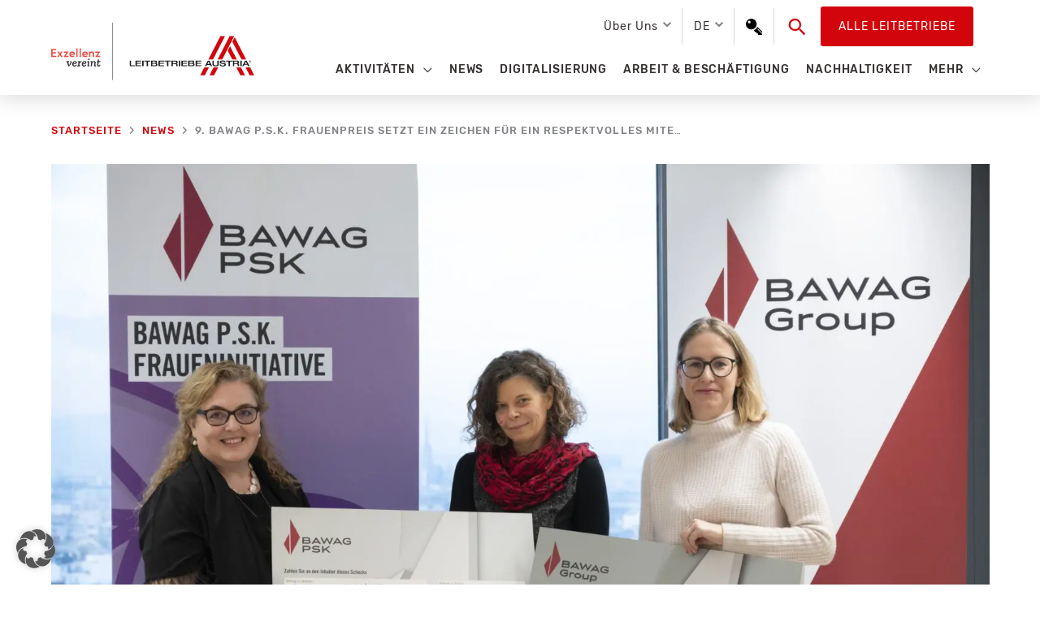

--- FILE ---
content_type: text/html; charset=UTF-8
request_url: https://leitbetriebe.at/9-bawag-p-s-k-frauenpreis-setzt-ein-zeichen-fuer-ein-respektvolles-miteinander/
body_size: 28223
content:
<!DOCTYPE html> <html lang="de-DE" prefix="og: https://ogp.me/ns#"> <head> <meta charset="UTF-8"> <meta name="viewport" content="width=device-width, initial-scale=1"> <link rel="profile" href="https://gmpg.org/xfn/11"> <style>img:is([sizes="auto" i], [sizes^="auto," i]) { contain-intrinsic-size: 3000px 1500px }</style> <title>9. BAWAG P.S.K. Frauenpreis setzt ein Zeichen für ein respektvolles Miteinander - Leitbetriebe Austria</title> <meta name="description" content="Mag. Barbara Liegl, Geschäftsführerin des Vereins ZARA, wurde mit dem 9. BAWAG P.S.K. Frauenpreis ausgezeichnet. Die mit 5.000 € dotierte Auszeichnung würdigt"/> <meta name="robots" content="follow, index, max-video-preview:-1, max-image-preview:large"/> <link rel="canonical" href="https://leitbetriebe.at/9-bawag-p-s-k-frauenpreis-setzt-ein-zeichen-fuer-ein-respektvolles-miteinander/" /> <meta property="og:locale" content="de_DE" /> <meta property="og:type" content="article" /> <meta property="og:title" content="9. BAWAG P.S.K. Frauenpreis setzt ein Zeichen für ein respektvolles Miteinander - Leitbetriebe Austria" /> <meta property="og:description" content="Mag. Barbara Liegl, Geschäftsführerin des Vereins ZARA, wurde mit dem 9. BAWAG P.S.K. Frauenpreis ausgezeichnet. Die mit 5.000 € dotierte Auszeichnung würdigt" /> <meta property="og:url" content="https://leitbetriebe.at/9-bawag-p-s-k-frauenpreis-setzt-ein-zeichen-fuer-ein-respektvolles-miteinander/" /> <meta property="og:site_name" content="Leitbetriebe Austria" /> <meta property="article:section" content="News" /> <meta property="og:updated_time" content="2022-07-19T09:25:03+02:00" /> <meta property="og:image" content="https://leitbetriebe.at/wp-content/uploads/2022/01/20220110-Bawag-1170x778.jpg" /> <meta property="og:image:secure_url" content="https://leitbetriebe.at/wp-content/uploads/2022/01/20220110-Bawag-1170x778.jpg" /> <meta property="og:image:width" content="1155" /> <meta property="og:image:height" content="768" /> <meta property="og:image:alt" content="9. BAWAG P.S.K. Frauenpreis setzt ein Zeichen für ein respektvolles Miteinander" /> <meta property="og:image:type" content="image/jpeg" /> <meta property="article:published_time" content="2022-01-10T10:38:25+01:00" /> <meta property="article:modified_time" content="2022-07-19T09:25:03+02:00" /> <meta name="twitter:card" content="summary_large_image" /> <meta name="twitter:title" content="9. BAWAG P.S.K. Frauenpreis setzt ein Zeichen für ein respektvolles Miteinander - Leitbetriebe Austria" /> <meta name="twitter:description" content="Mag. Barbara Liegl, Geschäftsführerin des Vereins ZARA, wurde mit dem 9. BAWAG P.S.K. Frauenpreis ausgezeichnet. Die mit 5.000 € dotierte Auszeichnung würdigt" /> <meta name="twitter:image" content="https://leitbetriebe.at/wp-content/uploads/2022/01/20220110-Bawag-1170x778.jpg" /> <meta name="twitter:label1" content="Verfasst von" /> <meta name="twitter:data1" content="campman" /> <meta name="twitter:label2" content="Lesedauer" /> <meta name="twitter:data2" content="2 Minuten" /> <script type="application/ld+json" class="rank-math-schema">{"@context":"https://schema.org","@graph":[{"@type":"Organization","@id":"https://leitbetriebe.at/#organization","name":"Leitbetriebe Austria","url":"https://leitbetriebe.at","logo":{"@type":"ImageObject","@id":"https://leitbetriebe.at/#logo","url":"https://leitbetriebe.at/wp-content/uploads/2022/04/LA_Logo_DE.svg","contentUrl":"https://leitbetriebe.at/wp-content/uploads/2022/04/LA_Logo_DE.svg","caption":"Leitbetriebe Austria","inLanguage":"de","width":"385","height":"109"}},{"@type":"WebSite","@id":"https://leitbetriebe.at/#website","url":"https://leitbetriebe.at","name":"Leitbetriebe Austria","publisher":{"@id":"https://leitbetriebe.at/#organization"},"inLanguage":"de"},{"@type":"ImageObject","@id":"https://leitbetriebe.at/wp-content/uploads/2022/01/20220110-Bawag-scaled.jpg","url":"https://leitbetriebe.at/wp-content/uploads/2022/01/20220110-Bawag-scaled.jpg","width":"2560","height":"1703","inLanguage":"de"},{"@type":"BreadcrumbList","@id":"https://leitbetriebe.at/9-bawag-p-s-k-frauenpreis-setzt-ein-zeichen-fuer-ein-respektvolles-miteinander/#breadcrumb","itemListElement":[{"@type":"ListItem","position":"1","item":{"@id":"https://leitbetriebe.at","name":"Startseite"}},{"@type":"ListItem","position":"2","item":{"@id":"https://leitbetriebe.at/9-bawag-p-s-k-frauenpreis-setzt-ein-zeichen-fuer-ein-respektvolles-miteinander/","name":"9. BAWAG P.S.K. Frauenpreis setzt ein Zeichen f\u00fcr ein respektvolles Miteinander"}}]},{"@type":"WebPage","@id":"https://leitbetriebe.at/9-bawag-p-s-k-frauenpreis-setzt-ein-zeichen-fuer-ein-respektvolles-miteinander/#webpage","url":"https://leitbetriebe.at/9-bawag-p-s-k-frauenpreis-setzt-ein-zeichen-fuer-ein-respektvolles-miteinander/","name":"9. BAWAG P.S.K. Frauenpreis setzt ein Zeichen f\u00fcr ein respektvolles Miteinander - Leitbetriebe Austria","datePublished":"2022-01-10T10:38:25+01:00","dateModified":"2022-07-19T09:25:03+02:00","isPartOf":{"@id":"https://leitbetriebe.at/#website"},"primaryImageOfPage":{"@id":"https://leitbetriebe.at/wp-content/uploads/2022/01/20220110-Bawag-scaled.jpg"},"inLanguage":"de","breadcrumb":{"@id":"https://leitbetriebe.at/9-bawag-p-s-k-frauenpreis-setzt-ein-zeichen-fuer-ein-respektvolles-miteinander/#breadcrumb"}},{"@type":"Person","@id":"https://leitbetriebe.at/author/campman/","name":"campman","url":"https://leitbetriebe.at/author/campman/","image":{"@type":"ImageObject","@id":"https://secure.gravatar.com/avatar/db1d75d1cc8cb81b769c2ef336ae8ce0a83cb77dff5fbc8f4ca4a07bbbedf84c?s=96&amp;d=mm&amp;r=g","url":"https://secure.gravatar.com/avatar/db1d75d1cc8cb81b769c2ef336ae8ce0a83cb77dff5fbc8f4ca4a07bbbedf84c?s=96&amp;d=mm&amp;r=g","caption":"campman","inLanguage":"de"},"worksFor":{"@id":"https://leitbetriebe.at/#organization"}},{"@type":"BlogPosting","headline":"9. BAWAG P.S.K. Frauenpreis setzt ein Zeichen f\u00fcr ein respektvolles Miteinander - Leitbetriebe Austria","datePublished":"2022-01-10T10:38:25+01:00","dateModified":"2022-07-19T09:25:03+02:00","author":{"@id":"https://leitbetriebe.at/author/campman/","name":"campman"},"publisher":{"@id":"https://leitbetriebe.at/#organization"},"description":"Mag. Barbara Liegl, Gesch\u00e4ftsf\u00fchrerin des Vereins ZARA, wurde mit dem 9. BAWAG P.S.K. Frauenpreis ausgezeichnet. Die mit 5.000 \u20ac dotierte Auszeichnung w\u00fcrdigt","name":"9. BAWAG P.S.K. Frauenpreis setzt ein Zeichen f\u00fcr ein respektvolles Miteinander - Leitbetriebe Austria","@id":"https://leitbetriebe.at/9-bawag-p-s-k-frauenpreis-setzt-ein-zeichen-fuer-ein-respektvolles-miteinander/#richSnippet","isPartOf":{"@id":"https://leitbetriebe.at/9-bawag-p-s-k-frauenpreis-setzt-ein-zeichen-fuer-ein-respektvolles-miteinander/#webpage"},"image":{"@id":"https://leitbetriebe.at/wp-content/uploads/2022/01/20220110-Bawag-scaled.jpg"},"inLanguage":"de","mainEntityOfPage":{"@id":"https://leitbetriebe.at/9-bawag-p-s-k-frauenpreis-setzt-ein-zeichen-fuer-ein-respektvolles-miteinander/#webpage"}}]}</script> <link rel="alternate" type="application/rss+xml" title="Leitbetriebe Austria &raquo; Feed" href="https://leitbetriebe.at/feed/" /> <link rel="alternate" type="application/rss+xml" title="Leitbetriebe Austria &raquo; Kommentar-Feed" href="https://leitbetriebe.at/comments/feed/" /> <link rel='stylesheet' id='astra-theme-css-css' href='https://leitbetriebe.at/wp-content/themes/astra/assets/css/minified/style.min.css?ver=4.11.15' media='all' /> <style id='astra-theme-css-inline-css'>
.ast-no-sidebar .entry-content .alignfull {margin-left: calc( -50vw + 50%);margin-right: calc( -50vw + 50%);max-width: 100vw;width: 100vw;}.ast-no-sidebar .entry-content .alignwide {margin-left: calc(-41vw + 50%);margin-right: calc(-41vw + 50%);max-width: unset;width: unset;}.ast-no-sidebar .entry-content .alignfull .alignfull,.ast-no-sidebar .entry-content .alignfull .alignwide,.ast-no-sidebar .entry-content .alignwide .alignfull,.ast-no-sidebar .entry-content .alignwide .alignwide,.ast-no-sidebar .entry-content .wp-block-column .alignfull,.ast-no-sidebar .entry-content .wp-block-column .alignwide{width: 100%;margin-left: auto;margin-right: auto;}.wp-block-gallery,.blocks-gallery-grid {margin: 0;}.wp-block-separator {max-width: 100px;}.wp-block-separator.is-style-wide,.wp-block-separator.is-style-dots {max-width: none;}.entry-content .has-2-columns .wp-block-column:first-child {padding-right: 10px;}.entry-content .has-2-columns .wp-block-column:last-child {padding-left: 10px;}@media (max-width: 782px) {.entry-content .wp-block-columns .wp-block-column {flex-basis: 100%;}.entry-content .has-2-columns .wp-block-column:first-child {padding-right: 0;}.entry-content .has-2-columns .wp-block-column:last-child {padding-left: 0;}}body .entry-content .wp-block-latest-posts {margin-left: 0;}body .entry-content .wp-block-latest-posts li {list-style: none;}.ast-no-sidebar .ast-container .entry-content .wp-block-latest-posts {margin-left: 0;}.ast-header-break-point .entry-content .alignwide {margin-left: auto;margin-right: auto;}.entry-content .blocks-gallery-item img {margin-bottom: auto;}.wp-block-pullquote {border-top: 4px solid #555d66;border-bottom: 4px solid #555d66;color: #40464d;}:root{--ast-post-nav-space:0;--ast-container-default-xlg-padding:6.67em;--ast-container-default-lg-padding:5.67em;--ast-container-default-slg-padding:4.34em;--ast-container-default-md-padding:3.34em;--ast-container-default-sm-padding:6.67em;--ast-container-default-xs-padding:2.4em;--ast-container-default-xxs-padding:1.4em;--ast-code-block-background:#EEEEEE;--ast-comment-inputs-background:#FAFAFA;--ast-normal-container-width:1155px;--ast-narrow-container-width:750px;--ast-blog-title-font-weight:normal;--ast-blog-meta-weight:inherit;--ast-global-color-primary:var(--ast-global-color-5);--ast-global-color-secondary:var(--ast-global-color-4);--ast-global-color-alternate-background:var(--ast-global-color-7);--ast-global-color-subtle-background:var(--ast-global-color-6);--ast-bg-style-guide:#F8FAFC;--ast-shadow-style-guide:0px 0px 4px 0 #00000057;--ast-global-dark-bg-style:#fff;--ast-global-dark-lfs:#fbfbfb;--ast-widget-bg-color:#fafafa;--ast-wc-container-head-bg-color:#fbfbfb;--ast-title-layout-bg:#eeeeee;--ast-search-border-color:#e7e7e7;--ast-lifter-hover-bg:#e6e6e6;--ast-gallery-block-color:#000;--srfm-color-input-label:var(--ast-global-color-2);}html{font-size:112.5%;}a,.page-title{color:#d2050c;}a:hover,a:focus{color:#8c0409;}body,button,input,select,textarea,.ast-button,.ast-custom-button{font-family:'Rubik',sans-serif;font-weight:400;font-size:18px;font-size:1rem;line-height:var(--ast-body-line-height,1.78em);}blockquote{color:#000000;}h1,h2,h3,h4,h5,h6,.entry-content :where(h1,h2,h3,h4,h5,h6),.site-title,.site-title a{font-weight:normal;}.ast-site-identity .site-title a{color:var(--ast-global-color-2);}.site-title{font-size:35px;font-size:1.9444444444444rem;display:none;}header .custom-logo-link img{max-width:250px;width:250px;}.astra-logo-svg{width:250px;}.site-header .site-description{font-size:15px;font-size:0.83333333333333rem;display:none;}.entry-title{font-size:22px;font-size:1.2222222222222rem;}.archive .ast-article-post .ast-article-inner,.blog .ast-article-post .ast-article-inner,.archive .ast-article-post .ast-article-inner:hover,.blog .ast-article-post .ast-article-inner:hover{overflow:hidden;}h1,.entry-content :where(h1){font-size:40px;font-size:2.2222222222222rem;font-weight:300;line-height:1.4em;}h2,.entry-content :where(h2){font-size:35px;font-size:1.9444444444444rem;line-height:1.3em;}h3,.entry-content :where(h3){font-size:26px;font-size:1.4444444444444rem;line-height:1.3em;}h4,.entry-content :where(h4){font-size:24px;font-size:1.3333333333333rem;line-height:1.2em;}h5,.entry-content :where(h5){font-size:20px;font-size:1.1111111111111rem;line-height:1.2em;}h6,.entry-content :where(h6){font-size:16px;font-size:0.88888888888889rem;line-height:1.25em;}::selection{background-color:#d2050c;color:#ffffff;}body,h1,h2,h3,h4,h5,h6,.entry-title a,.entry-content :where(h1,h2,h3,h4,h5,h6){color:#353030;}.tagcloud a:hover,.tagcloud a:focus,.tagcloud a.current-item{color:#ffffff;border-color:#d2050c;background-color:#d2050c;}input:focus,input[type="text"]:focus,input[type="email"]:focus,input[type="url"]:focus,input[type="password"]:focus,input[type="reset"]:focus,input[type="search"]:focus,textarea:focus{border-color:#d2050c;}input[type="radio"]:checked,input[type=reset],input[type="checkbox"]:checked,input[type="checkbox"]:hover:checked,input[type="checkbox"]:focus:checked,input[type=range]::-webkit-slider-thumb{border-color:#d2050c;background-color:#d2050c;box-shadow:none;}.site-footer a:hover + .post-count,.site-footer a:focus + .post-count{background:#d2050c;border-color:#d2050c;}.single .nav-links .nav-previous,.single .nav-links .nav-next{color:#d2050c;}.entry-meta,.entry-meta *{line-height:1.45;color:#d2050c;}.entry-meta a:not(.ast-button):hover,.entry-meta a:not(.ast-button):hover *,.entry-meta a:not(.ast-button):focus,.entry-meta a:not(.ast-button):focus *,.page-links > .page-link,.page-links .page-link:hover,.post-navigation a:hover{color:#8c0409;}#cat option,.secondary .calendar_wrap thead a,.secondary .calendar_wrap thead a:visited{color:#d2050c;}.secondary .calendar_wrap #today,.ast-progress-val span{background:#d2050c;}.secondary a:hover + .post-count,.secondary a:focus + .post-count{background:#d2050c;border-color:#d2050c;}.calendar_wrap #today > a{color:#ffffff;}.page-links .page-link,.single .post-navigation a{color:#d2050c;}.ast-search-menu-icon .search-form button.search-submit{padding:0 4px;}.ast-search-menu-icon form.search-form{padding-right:0;}.ast-header-search .ast-search-menu-icon.ast-dropdown-active .search-form,.ast-header-search .ast-search-menu-icon.ast-dropdown-active .search-field:focus{transition:all 0.2s;}.search-form input.search-field:focus{outline:none;}.widget-title,.widget .wp-block-heading{font-size:25px;font-size:1.3888888888889rem;color:#353030;}.single .ast-author-details .author-title{color:#8c0409;}.ast-search-menu-icon.slide-search a:focus-visible:focus-visible,.astra-search-icon:focus-visible,#close:focus-visible,a:focus-visible,.ast-menu-toggle:focus-visible,.site .skip-link:focus-visible,.wp-block-loginout input:focus-visible,.wp-block-search.wp-block-search__button-inside .wp-block-search__inside-wrapper,.ast-header-navigation-arrow:focus-visible,.ast-orders-table__row .ast-orders-table__cell:focus-visible,a#ast-apply-coupon:focus-visible,#ast-apply-coupon:focus-visible,#close:focus-visible,.button.search-submit:focus-visible,#search_submit:focus,.normal-search:focus-visible,.ast-header-account-wrap:focus-visible,.astra-cart-drawer-close:focus,.ast-single-variation:focus,.ast-button:focus{outline-style:dotted;outline-color:inherit;outline-width:thin;}input:focus,input[type="text"]:focus,input[type="email"]:focus,input[type="url"]:focus,input[type="password"]:focus,input[type="reset"]:focus,input[type="search"]:focus,input[type="number"]:focus,textarea:focus,.wp-block-search__input:focus,[data-section="section-header-mobile-trigger"] .ast-button-wrap .ast-mobile-menu-trigger-minimal:focus,.ast-mobile-popup-drawer.active .menu-toggle-close:focus,#ast-scroll-top:focus,#coupon_code:focus,#ast-coupon-code:focus{border-style:dotted;border-color:inherit;border-width:thin;}input{outline:none;}.main-header-menu .menu-link,.ast-header-custom-item a{color:#353030;}.main-header-menu .menu-item:hover > .menu-link,.main-header-menu .menu-item:hover > .ast-menu-toggle,.main-header-menu .ast-masthead-custom-menu-items a:hover,.main-header-menu .menu-item.focus > .menu-link,.main-header-menu .menu-item.focus > .ast-menu-toggle,.main-header-menu .current-menu-item > .menu-link,.main-header-menu .current-menu-ancestor > .menu-link,.main-header-menu .current-menu-item > .ast-menu-toggle,.main-header-menu .current-menu-ancestor > .ast-menu-toggle{color:#d2050c;}.header-main-layout-3 .ast-main-header-bar-alignment{margin-right:auto;}.header-main-layout-2 .site-header-section-left .ast-site-identity{text-align:left;}.ast-logo-title-inline .site-logo-img{padding-right:1em;}.site-logo-img img{ transition:all 0.2s linear;}body .ast-oembed-container > *{position:absolute;top:0;width:100%;height:100%;left:0;}body .wp-block-embed-pocket-casts .ast-oembed-container *{position:unset;}.ast-header-break-point .ast-mobile-menu-buttons-minimal.menu-toggle{background:transparent;color:#d2050c;}.ast-header-break-point .ast-mobile-menu-buttons-outline.menu-toggle{background:transparent;border:1px solid #d2050c;color:#d2050c;}.ast-header-break-point .ast-mobile-menu-buttons-fill.menu-toggle{background:#d2050c;color:#ffffff;}.ast-single-post-featured-section + article {margin-top: 2em;}.site-content .ast-single-post-featured-section img {width: 100%;overflow: hidden;object-fit: cover;}.site > .ast-single-related-posts-container {margin-top: 0;}@media (min-width: 769px) {.ast-desktop .ast-container--narrow {max-width: var(--ast-narrow-container-width);margin: 0 auto;}}.footer-adv .footer-adv-overlay{border-top-style:solid;}.footer-adv-overlay{background-color:#4b4a4a;;}@media( max-width: 420px ) {.single .nav-links .nav-previous,.single .nav-links .nav-next {width: 100%;text-align: center;}}.wp-block-buttons.aligncenter{justify-content:center;}@media (max-width:782px){.entry-content .wp-block-columns .wp-block-column{margin-left:0px;}}.wp-block-image.aligncenter{margin-left:auto;margin-right:auto;}.wp-block-table.aligncenter{margin-left:auto;margin-right:auto;}.wp-block-buttons .wp-block-button.is-style-outline .wp-block-button__link.wp-element-button,.ast-outline-button,.wp-block-uagb-buttons-child .uagb-buttons-repeater.ast-outline-button{border-color:#d2050c;border-top-width:2px;border-right-width:2px;border-bottom-width:2px;border-left-width:2px;font-family:inherit;font-weight:inherit;font-size:14px;font-size:0.77777777777778rem;line-height:1em;border-top-left-radius:3px;border-top-right-radius:3px;border-bottom-right-radius:3px;border-bottom-left-radius:3px;}.wp-block-button.is-style-outline .wp-block-button__link:hover,.wp-block-buttons .wp-block-button.is-style-outline .wp-block-button__link:focus,.wp-block-buttons .wp-block-button.is-style-outline > .wp-block-button__link:not(.has-text-color):hover,.wp-block-buttons .wp-block-button.wp-block-button__link.is-style-outline:not(.has-text-color):hover,.ast-outline-button:hover,.ast-outline-button:focus,.wp-block-uagb-buttons-child .uagb-buttons-repeater.ast-outline-button:hover,.wp-block-uagb-buttons-child .uagb-buttons-repeater.ast-outline-button:focus{background-color:rgba(0,0,0,0);border-color:#8c0409;}.wp-block-button .wp-block-button__link.wp-element-button.is-style-outline:not(.has-background),.wp-block-button.is-style-outline>.wp-block-button__link.wp-element-button:not(.has-background),.ast-outline-button{background-color:rgba(255,255,255,0);}.entry-content[data-ast-blocks-layout] > figure{margin-bottom:1em;}@media (max-width:768px){.ast-left-sidebar #content > .ast-container{display:flex;flex-direction:column-reverse;width:100%;}.ast-separate-container .ast-article-post,.ast-separate-container .ast-article-single{padding:1.5em 2.14em;}.ast-author-box img.avatar{margin:20px 0 0 0;}}@media (min-width:769px){.ast-separate-container.ast-right-sidebar #primary,.ast-separate-container.ast-left-sidebar #primary{border:0;}.search-no-results.ast-separate-container #primary{margin-bottom:4em;}}.elementor-widget-button .elementor-button{border-style:solid;text-decoration:none;border-top-width:2px;border-right-width:2px;border-left-width:2px;border-bottom-width:2px;}.elementor-button.elementor-size-sm,.elementor-button.elementor-size-xs,.elementor-button.elementor-size-md,.elementor-button.elementor-size-lg,.elementor-button.elementor-size-xl,.elementor-button{border-top-left-radius:3px;border-top-right-radius:3px;border-bottom-right-radius:3px;border-bottom-left-radius:3px;padding-top:10px;padding-right:20px;padding-bottom:10px;padding-left:20px;}.elementor-widget-button .elementor-button{border-color:#d2050c;background-color:rgba(255,255,255,0);}.elementor-widget-button .elementor-button:hover,.elementor-widget-button .elementor-button:focus{color:#8c0409;background-color:rgba(0,0,0,0);border-color:#8c0409;}.wp-block-button .wp-block-button__link ,.elementor-widget-button .elementor-button,.elementor-widget-button .elementor-button:visited{color:#d2050c;}.elementor-widget-button .elementor-button{font-size:14px;font-size:0.77777777777778rem;line-height:1.79em;text-transform:uppercase;letter-spacing:1px;}body .elementor-button.elementor-size-sm,body .elementor-button.elementor-size-xs,body .elementor-button.elementor-size-md,body .elementor-button.elementor-size-lg,body .elementor-button.elementor-size-xl,body .elementor-button{font-size:14px;font-size:0.77777777777778rem;}.wp-block-button .wp-block-button__link:hover,.wp-block-button .wp-block-button__link:focus{color:#8c0409;background-color:rgba(0,0,0,0);border-color:#8c0409;}.wp-block-button .wp-block-button__link{border-style:solid;border-top-width:2px;border-right-width:2px;border-left-width:2px;border-bottom-width:2px;border-color:#d2050c;background-color:rgba(255,255,255,0);color:#d2050c;font-family:inherit;font-weight:inherit;line-height:1.79em;text-transform:uppercase;letter-spacing:1px;font-size:14px;font-size:0.77777777777778rem;border-top-left-radius:3px;border-top-right-radius:3px;border-bottom-right-radius:3px;border-bottom-left-radius:3px;padding-top:10px;padding-right:20px;padding-bottom:10px;padding-left:20px;}.menu-toggle,button,.ast-button,.ast-custom-button,.button,input#submit,input[type="button"],input[type="submit"],input[type="reset"]{border-style:solid;border-top-width:2px;border-right-width:2px;border-left-width:2px;border-bottom-width:2px;color:#d2050c;border-color:#d2050c;background-color:rgba(255,255,255,0);padding-top:10px;padding-right:20px;padding-bottom:10px;padding-left:20px;font-family:inherit;font-weight:inherit;font-size:14px;font-size:0.77777777777778rem;line-height:1.79em;text-transform:uppercase;letter-spacing:1px;border-top-left-radius:3px;border-top-right-radius:3px;border-bottom-right-radius:3px;border-bottom-left-radius:3px;}button:focus,.menu-toggle:hover,button:hover,.ast-button:hover,.ast-custom-button:hover .button:hover,.ast-custom-button:hover ,input[type=reset]:hover,input[type=reset]:focus,input#submit:hover,input#submit:focus,input[type="button"]:hover,input[type="button"]:focus,input[type="submit"]:hover,input[type="submit"]:focus{color:#8c0409;background-color:rgba(0,0,0,0);border-color:#8c0409;}@media (max-width:768px){.ast-mobile-header-stack .main-header-bar .ast-search-menu-icon{display:inline-block;}.ast-header-break-point.ast-header-custom-item-outside .ast-mobile-header-stack .main-header-bar .ast-search-icon{margin:0;}.ast-comment-avatar-wrap img{max-width:2.5em;}.ast-comment-meta{padding:0 1.8888em 1.3333em;}.ast-separate-container .ast-comment-list li.depth-1{padding:1.5em 2.14em;}.ast-separate-container .comment-respond{padding:2em 2.14em;}}@media (min-width:544px){.ast-container{max-width:100%;}}@media (max-width:544px){.ast-separate-container .ast-article-post,.ast-separate-container .ast-article-single,.ast-separate-container .comments-title,.ast-separate-container .ast-archive-description{padding:1.5em 1em;}.ast-separate-container #content .ast-container{padding-left:0.54em;padding-right:0.54em;}.ast-separate-container .ast-comment-list .bypostauthor{padding:.5em;}.ast-search-menu-icon.ast-dropdown-active .search-field{width:170px;}.site-branding img,.site-header .site-logo-img .custom-logo-link img{max-width:100%;}} #ast-mobile-header .ast-site-header-cart-li a{pointer-events:none;}body,.ast-separate-container{background-color:#ffffff;background-image:none;}.ast-no-sidebar.ast-separate-container .entry-content .alignfull {margin-left: -6.67em;margin-right: -6.67em;width: auto;}@media (max-width: 1200px) {.ast-no-sidebar.ast-separate-container .entry-content .alignfull {margin-left: -2.4em;margin-right: -2.4em;}}@media (max-width: 768px) {.ast-no-sidebar.ast-separate-container .entry-content .alignfull {margin-left: -2.14em;margin-right: -2.14em;}}@media (max-width: 544px) {.ast-no-sidebar.ast-separate-container .entry-content .alignfull {margin-left: -1em;margin-right: -1em;}}.ast-no-sidebar.ast-separate-container .entry-content .alignwide {margin-left: -20px;margin-right: -20px;}.ast-no-sidebar.ast-separate-container .entry-content .wp-block-column .alignfull,.ast-no-sidebar.ast-separate-container .entry-content .wp-block-column .alignwide {margin-left: auto;margin-right: auto;width: 100%;}@media (max-width:768px){.site-title{display:none;}.site-header .site-description{display:none;}h1,.entry-content :where(h1){font-size:30px;}h2,.entry-content :where(h2){font-size:25px;}h3,.entry-content :where(h3){font-size:20px;}.astra-logo-svg{width:190px;}header .custom-logo-link img,.ast-header-break-point .site-logo-img .custom-mobile-logo-link img{max-width:190px;width:190px;}}@media (max-width:544px){.site-title{display:none;}.site-header .site-description{display:none;}h1,.entry-content :where(h1){font-size:30px;}h2,.entry-content :where(h2){font-size:25px;}h3,.entry-content :where(h3){font-size:20px;}header .custom-logo-link img,.ast-header-break-point .site-branding img,.ast-header-break-point .custom-logo-link img{max-width:140px;width:140px;}.astra-logo-svg{width:140px;}.ast-header-break-point .site-logo-img .custom-mobile-logo-link img{max-width:140px;}}@media (max-width:768px){html{font-size:102.6%;}}@media (max-width:544px){html{font-size:102.6%;}}@media (min-width:769px){.ast-container{max-width:1195px;}}@font-face {font-family: "Astra";src: url(https://leitbetriebe.at/wp-content/themes/astra/assets/fonts/astra.woff) format("woff"),url(https://leitbetriebe.at/wp-content/themes/astra/assets/fonts/astra.ttf) format("truetype"),url(https://leitbetriebe.at/wp-content/themes/astra/assets/fonts/astra.svg#astra) format("svg");font-weight: normal;font-style: normal;font-display: fallback;}@media (max-width:921px) {.main-header-bar .main-header-bar-navigation{display:none;}}.ast-desktop .main-header-menu.submenu-with-border .sub-menu,.ast-desktop .main-header-menu.submenu-with-border .astra-full-megamenu-wrapper{border-color:#d2050c;}.ast-desktop .main-header-menu.submenu-with-border .sub-menu{border-style:solid;}.ast-desktop .main-header-menu.submenu-with-border .sub-menu .sub-menu{top:-0px;}.ast-desktop .main-header-menu.submenu-with-border .sub-menu .menu-link,.ast-desktop .main-header-menu.submenu-with-border .children .menu-link{border-bottom-width:0px;border-style:solid;border-color:#eaeaea;}@media (min-width:769px){.main-header-menu .sub-menu .menu-item.ast-left-align-sub-menu:hover > .sub-menu,.main-header-menu .sub-menu .menu-item.ast-left-align-sub-menu.focus > .sub-menu{margin-left:-0px;}}.site .comments-area{padding-bottom:3em;}.ast-header-break-point.ast-header-custom-item-inside .main-header-bar .main-header-bar-navigation .ast-search-icon {display: none;}.ast-header-break-point.ast-header-custom-item-inside .main-header-bar .ast-search-menu-icon .search-form {padding: 0;display: block;overflow: hidden;}.ast-header-break-point .ast-header-custom-item .widget:last-child {margin-bottom: 1em;}.ast-header-custom-item .widget {margin: 0.5em;display: inline-block;vertical-align: middle;}.ast-header-custom-item .widget p {margin-bottom: 0;}.ast-header-custom-item .widget li {width: auto;}.ast-header-custom-item-inside .button-custom-menu-item .menu-link {display: none;}.ast-header-custom-item-inside.ast-header-break-point .button-custom-menu-item .ast-custom-button-link {display: none;}.ast-header-custom-item-inside.ast-header-break-point .button-custom-menu-item .menu-link {display: block;}.ast-header-break-point.ast-header-custom-item-outside .main-header-bar .ast-search-icon {margin-right: 1em;}.ast-header-break-point.ast-header-custom-item-inside .main-header-bar .ast-search-menu-icon .search-field,.ast-header-break-point.ast-header-custom-item-inside .main-header-bar .ast-search-menu-icon.ast-inline-search .search-field {width: 100%;padding-right: 5.5em;}.ast-header-break-point.ast-header-custom-item-inside .main-header-bar .ast-search-menu-icon .search-submit {display: block;position: absolute;height: 100%;top: 0;right: 0;padding: 0 1em;border-radius: 0;}.ast-header-break-point .ast-header-custom-item .ast-masthead-custom-menu-items {padding-left: 20px;padding-right: 20px;margin-bottom: 1em;margin-top: 1em;}.ast-header-custom-item-inside.ast-header-break-point .button-custom-menu-item {padding-left: 0;padding-right: 0;margin-top: 0;margin-bottom: 0;}.astra-icon-down_arrow::after {content: "\e900";font-family: Astra;}.astra-icon-close::after {content: "\e5cd";font-family: Astra;}.astra-icon-drag_handle::after {content: "\e25d";font-family: Astra;}.astra-icon-format_align_justify::after {content: "\e235";font-family: Astra;}.astra-icon-menu::after {content: "\e5d2";font-family: Astra;}.astra-icon-reorder::after {content: "\e8fe";font-family: Astra;}.astra-icon-search::after {content: "\e8b6";font-family: Astra;}.astra-icon-zoom_in::after {content: "\e56b";font-family: Astra;}.astra-icon-check-circle::after {content: "\e901";font-family: Astra;}.astra-icon-shopping-cart::after {content: "\f07a";font-family: Astra;}.astra-icon-shopping-bag::after {content: "\f290";font-family: Astra;}.astra-icon-shopping-basket::after {content: "\f291";font-family: Astra;}.astra-icon-circle-o::after {content: "\e903";font-family: Astra;}.astra-icon-certificate::after {content: "\e902";font-family: Astra;}blockquote {padding: 1.2em;}:root .has-ast-global-color-0-color{color:var(--ast-global-color-0);}:root .has-ast-global-color-0-background-color{background-color:var(--ast-global-color-0);}:root .wp-block-button .has-ast-global-color-0-color{color:var(--ast-global-color-0);}:root .wp-block-button .has-ast-global-color-0-background-color{background-color:var(--ast-global-color-0);}:root .has-ast-global-color-1-color{color:var(--ast-global-color-1);}:root .has-ast-global-color-1-background-color{background-color:var(--ast-global-color-1);}:root .wp-block-button .has-ast-global-color-1-color{color:var(--ast-global-color-1);}:root .wp-block-button .has-ast-global-color-1-background-color{background-color:var(--ast-global-color-1);}:root .has-ast-global-color-2-color{color:var(--ast-global-color-2);}:root .has-ast-global-color-2-background-color{background-color:var(--ast-global-color-2);}:root .wp-block-button .has-ast-global-color-2-color{color:var(--ast-global-color-2);}:root .wp-block-button .has-ast-global-color-2-background-color{background-color:var(--ast-global-color-2);}:root .has-ast-global-color-3-color{color:var(--ast-global-color-3);}:root .has-ast-global-color-3-background-color{background-color:var(--ast-global-color-3);}:root .wp-block-button .has-ast-global-color-3-color{color:var(--ast-global-color-3);}:root .wp-block-button .has-ast-global-color-3-background-color{background-color:var(--ast-global-color-3);}:root .has-ast-global-color-4-color{color:var(--ast-global-color-4);}:root .has-ast-global-color-4-background-color{background-color:var(--ast-global-color-4);}:root .wp-block-button .has-ast-global-color-4-color{color:var(--ast-global-color-4);}:root .wp-block-button .has-ast-global-color-4-background-color{background-color:var(--ast-global-color-4);}:root .has-ast-global-color-5-color{color:var(--ast-global-color-5);}:root .has-ast-global-color-5-background-color{background-color:var(--ast-global-color-5);}:root .wp-block-button .has-ast-global-color-5-color{color:var(--ast-global-color-5);}:root .wp-block-button .has-ast-global-color-5-background-color{background-color:var(--ast-global-color-5);}:root .has-ast-global-color-6-color{color:var(--ast-global-color-6);}:root .has-ast-global-color-6-background-color{background-color:var(--ast-global-color-6);}:root .wp-block-button .has-ast-global-color-6-color{color:var(--ast-global-color-6);}:root .wp-block-button .has-ast-global-color-6-background-color{background-color:var(--ast-global-color-6);}:root .has-ast-global-color-7-color{color:var(--ast-global-color-7);}:root .has-ast-global-color-7-background-color{background-color:var(--ast-global-color-7);}:root .wp-block-button .has-ast-global-color-7-color{color:var(--ast-global-color-7);}:root .wp-block-button .has-ast-global-color-7-background-color{background-color:var(--ast-global-color-7);}:root .has-ast-global-color-8-color{color:var(--ast-global-color-8);}:root .has-ast-global-color-8-background-color{background-color:var(--ast-global-color-8);}:root .wp-block-button .has-ast-global-color-8-color{color:var(--ast-global-color-8);}:root .wp-block-button .has-ast-global-color-8-background-color{background-color:var(--ast-global-color-8);}:root{--ast-global-color-0:#0170B9;--ast-global-color-1:#3a3a3a;--ast-global-color-2:#3a3a3a;--ast-global-color-3:#4B4F58;--ast-global-color-4:#F5F5F5;--ast-global-color-5:#FFFFFF;--ast-global-color-6:#E5E5E5;--ast-global-color-7:#424242;--ast-global-color-8:#000000;}:root {--ast-border-color : #dddddd;}.ast-single-entry-banner {-js-display: flex;display: flex;flex-direction: column;justify-content: center;text-align: center;position: relative;background: var(--ast-title-layout-bg);}.ast-single-entry-banner[data-banner-layout="layout-1"] {max-width: 1155px;background: inherit;padding: 20px 0;}.ast-single-entry-banner[data-banner-width-type="custom"] {margin: 0 auto;width: 100%;}.ast-single-entry-banner + .site-content .entry-header {margin-bottom: 0;}.site .ast-author-avatar {--ast-author-avatar-size: ;}a.ast-underline-text {text-decoration: underline;}.ast-container > .ast-terms-link {position: relative;display: block;}a.ast-button.ast-badge-tax {padding: 4px 8px;border-radius: 3px;font-size: inherit;}header.entry-header{text-align:left;}header.entry-header > *:not(:last-child){margin-bottom:10px;}@media (max-width:768px){header.entry-header{text-align:left;}}@media (max-width:544px){header.entry-header{text-align:left;}}.ast-archive-entry-banner {-js-display: flex;display: flex;flex-direction: column;justify-content: center;text-align: center;position: relative;background: var(--ast-title-layout-bg);}.ast-archive-entry-banner[data-banner-width-type="custom"] {margin: 0 auto;width: 100%;}.ast-archive-entry-banner[data-banner-layout="layout-1"] {background: inherit;padding: 20px 0;text-align: left;}body.archive .ast-archive-description{max-width:1155px;width:100%;text-align:left;padding-top:0em;padding-right:0em;padding-bottom:0em;padding-left:0em;}body.archive .ast-archive-description .ast-archive-title,body.archive .ast-archive-description .ast-archive-title *{font-size:40px;font-size:2.2222222222222rem;}body.archive .ast-archive-description > *:not(:last-child){margin-bottom:10px;}@media (max-width:768px){body.archive .ast-archive-description{text-align:left;}}@media (max-width:544px){body.archive .ast-archive-description{text-align:left;}}.ast-breadcrumbs .trail-browse,.ast-breadcrumbs .trail-items,.ast-breadcrumbs .trail-items li{display:inline-block;margin:0;padding:0;border:none;background:inherit;text-indent:0;text-decoration:none;}.ast-breadcrumbs .trail-browse{font-size:inherit;font-style:inherit;font-weight:inherit;color:inherit;}.ast-breadcrumbs .trail-items{list-style:none;}.trail-items li::after{padding:0 0.3em;content:"\00bb";}.trail-items li:last-of-type::after{display:none;}.trail-items li::after{content:"\203A";}.ast-breadcrumbs-wrapper,.ast-breadcrumbs-wrapper *{font-weight:500;font-size:13px;font-size:0.72222222222222rem;text-transform:uppercase;}.main-header-bar.ast-header-breadcrumb,.ast-header-break-point .main-header-bar.ast-header-breadcrumb,.ast-header-break-point .header-main-layout-2 .main-header-bar.ast-header-breadcrumb,.ast-header-break-point .ast-mobile-header-stack .main-header-bar.ast-header-breadcrumb,.ast-default-menu-enable.ast-main-header-nav-open.ast-header-break-point .main-header-bar-wrap .main-header-bar.ast-header-breadcrumb,.ast-main-header-nav-open .main-header-bar-wrap .main-header-bar.ast-header-breadcrumb{padding-top:30px;padding-bottom:30px;}.ast-header-breadcrumb{padding-top:10px;padding-bottom:10px;width:100%;}.ast-default-menu-enable.ast-main-header-nav-open.ast-header-break-point .main-header-bar.ast-header-breadcrumb,.ast-main-header-nav-open .main-header-bar.ast-header-breadcrumb{padding-top:1em;padding-bottom:1em;}.ast-header-break-point .main-header-bar.ast-header-breadcrumb{border-bottom-width:1px;border-bottom-color:#eaeaea;border-bottom-style:solid;}.ast-breadcrumbs-wrapper{line-height:1.4;}.ast-breadcrumbs-wrapper .rank-math-breadcrumb p{margin-bottom:0px;}.ast-breadcrumbs-wrapper{display:block;width:100%;}h1,h2,h3,h4,h5,h6,.entry-content :where(h1,h2,h3,h4,h5,h6){color:var(--ast-global-color-2);}.ast-header-break-point .main-header-bar{border-bottom-width:1px;}@media (min-width:769px){.main-header-bar{border-bottom-width:1px;}}.main-header-menu .menu-item,#astra-footer-menu .menu-item,.main-header-bar .ast-masthead-custom-menu-items{-js-display:flex;display:flex;-webkit-box-pack:center;-webkit-justify-content:center;-moz-box-pack:center;-ms-flex-pack:center;justify-content:center;-webkit-box-orient:vertical;-webkit-box-direction:normal;-webkit-flex-direction:column;-moz-box-orient:vertical;-moz-box-direction:normal;-ms-flex-direction:column;flex-direction:column;}.main-header-menu > .menu-item > .menu-link,#astra-footer-menu > .menu-item > .menu-link{height:100%;-webkit-box-align:center;-webkit-align-items:center;-moz-box-align:center;-ms-flex-align:center;align-items:center;-js-display:flex;display:flex;}.ast-primary-menu-disabled .main-header-bar .ast-masthead-custom-menu-items{flex:unset;}.main-header-menu .sub-menu .menu-item.menu-item-has-children > .menu-link:after{position:absolute;right:1em;top:50%;transform:translate(0,-50%) rotate(270deg);}.ast-header-break-point .main-header-bar .main-header-bar-navigation .page_item_has_children > .ast-menu-toggle::before,.ast-header-break-point .main-header-bar .main-header-bar-navigation .menu-item-has-children > .ast-menu-toggle::before,.ast-mobile-popup-drawer .main-header-bar-navigation .menu-item-has-children>.ast-menu-toggle::before,.ast-header-break-point .ast-mobile-header-wrap .main-header-bar-navigation .menu-item-has-children > .ast-menu-toggle::before{font-weight:bold;content:"\e900";font-family:Astra;text-decoration:inherit;display:inline-block;}.ast-header-break-point .main-navigation ul.sub-menu .menu-item .menu-link:before{content:"\e900";font-family:Astra;font-size:.65em;text-decoration:inherit;display:inline-block;transform:translate(0,-2px) rotateZ(270deg);margin-right:5px;}.widget_search .search-form:after{font-family:Astra;font-size:1.2em;font-weight:normal;content:"\e8b6";position:absolute;top:50%;right:15px;transform:translate(0,-50%);}.astra-search-icon::before{content:"\e8b6";font-family:Astra;font-style:normal;font-weight:normal;text-decoration:inherit;text-align:center;-webkit-font-smoothing:antialiased;-moz-osx-font-smoothing:grayscale;z-index:3;}.main-header-bar .main-header-bar-navigation .page_item_has_children > a:after,.main-header-bar .main-header-bar-navigation .menu-item-has-children > a:after,.menu-item-has-children .ast-header-navigation-arrow:after{content:"\e900";display:inline-block;font-family:Astra;font-size:.6rem;font-weight:bold;text-rendering:auto;-webkit-font-smoothing:antialiased;-moz-osx-font-smoothing:grayscale;margin-left:10px;line-height:normal;}.menu-item-has-children .sub-menu .ast-header-navigation-arrow:after{margin-left:0;}.ast-mobile-popup-drawer .main-header-bar-navigation .ast-submenu-expanded>.ast-menu-toggle::before{transform:rotateX(180deg);}.ast-header-break-point .main-header-bar-navigation .menu-item-has-children > .menu-link:after{display:none;}@media (min-width:769px){.ast-builder-menu .main-navigation > ul > li:last-child a{margin-right:0;}}.ast-separate-container .ast-article-inner{background-color:var(--ast-global-color-5);background-image:none;}@media (max-width:768px){.ast-separate-container .ast-article-inner{background-color:var(--ast-global-color-5);background-image:none;}}@media (max-width:544px){.ast-separate-container .ast-article-inner{background-color:var(--ast-global-color-5);background-image:none;}}.ast-separate-container .ast-article-single:not(.ast-related-post),.ast-separate-container .error-404,.ast-separate-container .no-results,.single.ast-separate-container.ast-author-meta,.ast-separate-container .related-posts-title-wrapper,.ast-separate-container .comments-count-wrapper,.ast-box-layout.ast-plain-container .site-content,.ast-padded-layout.ast-plain-container .site-content,.ast-separate-container .ast-archive-description,.ast-separate-container .comments-area .comment-respond,.ast-separate-container .comments-area .ast-comment-list li,.ast-separate-container .comments-area .comments-title{background-color:var(--ast-global-color-5);background-image:none;}@media (max-width:768px){.ast-separate-container .ast-article-single:not(.ast-related-post),.ast-separate-container .error-404,.ast-separate-container .no-results,.single.ast-separate-container.ast-author-meta,.ast-separate-container .related-posts-title-wrapper,.ast-separate-container .comments-count-wrapper,.ast-box-layout.ast-plain-container .site-content,.ast-padded-layout.ast-plain-container .site-content,.ast-separate-container .ast-archive-description{background-color:var(--ast-global-color-5);background-image:none;}}@media (max-width:544px){.ast-separate-container .ast-article-single:not(.ast-related-post),.ast-separate-container .error-404,.ast-separate-container .no-results,.single.ast-separate-container.ast-author-meta,.ast-separate-container .related-posts-title-wrapper,.ast-separate-container .comments-count-wrapper,.ast-box-layout.ast-plain-container .site-content,.ast-padded-layout.ast-plain-container .site-content,.ast-separate-container .ast-archive-description{background-color:var(--ast-global-color-5);background-image:none;}}.ast-separate-container.ast-two-container #secondary .widget{background-color:var(--ast-global-color-5);background-image:none;}@media (max-width:768px){.ast-separate-container.ast-two-container #secondary .widget{background-color:var(--ast-global-color-5);background-image:none;}}@media (max-width:544px){.ast-separate-container.ast-two-container #secondary .widget{background-color:var(--ast-global-color-5);background-image:none;}}
</style> <link rel='stylesheet' id='wp-block-library-css' href='https://leitbetriebe.at/wp-includes/css/dist/block-library/style.min.css?ver=6.8.3' media='all' /> <style id='safe-svg-svg-icon-style-inline-css'>
.safe-svg-cover{text-align:center}.safe-svg-cover .safe-svg-inside{display:inline-block;max-width:100%}.safe-svg-cover svg{fill:currentColor;height:100%;max-height:100%;max-width:100%;width:100%}

</style> <link rel='stylesheet' id='wp-components-css' href='https://leitbetriebe.at/wp-includes/css/dist/components/style.min.css?ver=6.8.3' media='all' /> <link rel='stylesheet' id='wp-preferences-css' href='https://leitbetriebe.at/wp-includes/css/dist/preferences/style.min.css?ver=6.8.3' media='all' /> <link rel='stylesheet' id='wp-block-editor-css' href='https://leitbetriebe.at/wp-includes/css/dist/block-editor/style.min.css?ver=6.8.3' media='all' /> <link rel='stylesheet' id='wp-reusable-blocks-css' href='https://leitbetriebe.at/wp-includes/css/dist/reusable-blocks/style.min.css?ver=6.8.3' media='all' /> <link rel='stylesheet' id='wp-patterns-css' href='https://leitbetriebe.at/wp-includes/css/dist/patterns/style.min.css?ver=6.8.3' media='all' /> <link rel='stylesheet' id='wp-editor-css' href='https://leitbetriebe.at/wp-includes/css/dist/editor/style.min.css?ver=6.8.3' media='all' /> <link rel='stylesheet' id='leitrel-gallery-frontend-style-css' href='https://leitbetriebe.at/wp-content/themes/astra-child/gutenberg-blocks/gallery/index.css?ver=6.8.3' media='all' /> <style id='global-styles-inline-css'>
:root{--wp--preset--aspect-ratio--square: 1;--wp--preset--aspect-ratio--4-3: 4/3;--wp--preset--aspect-ratio--3-4: 3/4;--wp--preset--aspect-ratio--3-2: 3/2;--wp--preset--aspect-ratio--2-3: 2/3;--wp--preset--aspect-ratio--16-9: 16/9;--wp--preset--aspect-ratio--9-16: 9/16;--wp--preset--color--black: #000000;--wp--preset--color--cyan-bluish-gray: #abb8c3;--wp--preset--color--white: #ffffff;--wp--preset--color--pale-pink: #f78da7;--wp--preset--color--vivid-red: #cf2e2e;--wp--preset--color--luminous-vivid-orange: #ff6900;--wp--preset--color--luminous-vivid-amber: #fcb900;--wp--preset--color--light-green-cyan: #7bdcb5;--wp--preset--color--vivid-green-cyan: #00d084;--wp--preset--color--pale-cyan-blue: #8ed1fc;--wp--preset--color--vivid-cyan-blue: #0693e3;--wp--preset--color--vivid-purple: #9b51e0;--wp--preset--color--ast-global-color-0: var(--ast-global-color-0);--wp--preset--color--ast-global-color-1: var(--ast-global-color-1);--wp--preset--color--ast-global-color-2: var(--ast-global-color-2);--wp--preset--color--ast-global-color-3: var(--ast-global-color-3);--wp--preset--color--ast-global-color-4: var(--ast-global-color-4);--wp--preset--color--ast-global-color-5: var(--ast-global-color-5);--wp--preset--color--ast-global-color-6: var(--ast-global-color-6);--wp--preset--color--ast-global-color-7: var(--ast-global-color-7);--wp--preset--color--ast-global-color-8: var(--ast-global-color-8);--wp--preset--gradient--vivid-cyan-blue-to-vivid-purple: linear-gradient(135deg,rgba(6,147,227,1) 0%,rgb(155,81,224) 100%);--wp--preset--gradient--light-green-cyan-to-vivid-green-cyan: linear-gradient(135deg,rgb(122,220,180) 0%,rgb(0,208,130) 100%);--wp--preset--gradient--luminous-vivid-amber-to-luminous-vivid-orange: linear-gradient(135deg,rgba(252,185,0,1) 0%,rgba(255,105,0,1) 100%);--wp--preset--gradient--luminous-vivid-orange-to-vivid-red: linear-gradient(135deg,rgba(255,105,0,1) 0%,rgb(207,46,46) 100%);--wp--preset--gradient--very-light-gray-to-cyan-bluish-gray: linear-gradient(135deg,rgb(238,238,238) 0%,rgb(169,184,195) 100%);--wp--preset--gradient--cool-to-warm-spectrum: linear-gradient(135deg,rgb(74,234,220) 0%,rgb(151,120,209) 20%,rgb(207,42,186) 40%,rgb(238,44,130) 60%,rgb(251,105,98) 80%,rgb(254,248,76) 100%);--wp--preset--gradient--blush-light-purple: linear-gradient(135deg,rgb(255,206,236) 0%,rgb(152,150,240) 100%);--wp--preset--gradient--blush-bordeaux: linear-gradient(135deg,rgb(254,205,165) 0%,rgb(254,45,45) 50%,rgb(107,0,62) 100%);--wp--preset--gradient--luminous-dusk: linear-gradient(135deg,rgb(255,203,112) 0%,rgb(199,81,192) 50%,rgb(65,88,208) 100%);--wp--preset--gradient--pale-ocean: linear-gradient(135deg,rgb(255,245,203) 0%,rgb(182,227,212) 50%,rgb(51,167,181) 100%);--wp--preset--gradient--electric-grass: linear-gradient(135deg,rgb(202,248,128) 0%,rgb(113,206,126) 100%);--wp--preset--gradient--midnight: linear-gradient(135deg,rgb(2,3,129) 0%,rgb(40,116,252) 100%);--wp--preset--font-size--small: 13px;--wp--preset--font-size--medium: 20px;--wp--preset--font-size--large: 36px;--wp--preset--font-size--x-large: 42px;--wp--preset--spacing--20: 0.44rem;--wp--preset--spacing--30: 0.67rem;--wp--preset--spacing--40: 1rem;--wp--preset--spacing--50: 1.5rem;--wp--preset--spacing--60: 2.25rem;--wp--preset--spacing--70: 3.38rem;--wp--preset--spacing--80: 5.06rem;--wp--preset--shadow--natural: 6px 6px 9px rgba(0, 0, 0, 0.2);--wp--preset--shadow--deep: 12px 12px 50px rgba(0, 0, 0, 0.4);--wp--preset--shadow--sharp: 6px 6px 0px rgba(0, 0, 0, 0.2);--wp--preset--shadow--outlined: 6px 6px 0px -3px rgba(255, 255, 255, 1), 6px 6px rgba(0, 0, 0, 1);--wp--preset--shadow--crisp: 6px 6px 0px rgba(0, 0, 0, 1);}:root { --wp--style--global--content-size: var(--wp--custom--ast-content-width-size);--wp--style--global--wide-size: var(--wp--custom--ast-wide-width-size); }:where(body) { margin: 0; }.wp-site-blocks > .alignleft { float: left; margin-right: 2em; }.wp-site-blocks > .alignright { float: right; margin-left: 2em; }.wp-site-blocks > .aligncenter { justify-content: center; margin-left: auto; margin-right: auto; }:where(.wp-site-blocks) > * { margin-block-start: 24px; margin-block-end: 0; }:where(.wp-site-blocks) > :first-child { margin-block-start: 0; }:where(.wp-site-blocks) > :last-child { margin-block-end: 0; }:root { --wp--style--block-gap: 24px; }:root :where(.is-layout-flow) > :first-child{margin-block-start: 0;}:root :where(.is-layout-flow) > :last-child{margin-block-end: 0;}:root :where(.is-layout-flow) > *{margin-block-start: 24px;margin-block-end: 0;}:root :where(.is-layout-constrained) > :first-child{margin-block-start: 0;}:root :where(.is-layout-constrained) > :last-child{margin-block-end: 0;}:root :where(.is-layout-constrained) > *{margin-block-start: 24px;margin-block-end: 0;}:root :where(.is-layout-flex){gap: 24px;}:root :where(.is-layout-grid){gap: 24px;}.is-layout-flow > .alignleft{float: left;margin-inline-start: 0;margin-inline-end: 2em;}.is-layout-flow > .alignright{float: right;margin-inline-start: 2em;margin-inline-end: 0;}.is-layout-flow > .aligncenter{margin-left: auto !important;margin-right: auto !important;}.is-layout-constrained > .alignleft{float: left;margin-inline-start: 0;margin-inline-end: 2em;}.is-layout-constrained > .alignright{float: right;margin-inline-start: 2em;margin-inline-end: 0;}.is-layout-constrained > .aligncenter{margin-left: auto !important;margin-right: auto !important;}.is-layout-constrained > :where(:not(.alignleft):not(.alignright):not(.alignfull)){max-width: var(--wp--style--global--content-size);margin-left: auto !important;margin-right: auto !important;}.is-layout-constrained > .alignwide{max-width: var(--wp--style--global--wide-size);}body .is-layout-flex{display: flex;}.is-layout-flex{flex-wrap: wrap;align-items: center;}.is-layout-flex > :is(*, div){margin: 0;}body .is-layout-grid{display: grid;}.is-layout-grid > :is(*, div){margin: 0;}body{padding-top: 0px;padding-right: 0px;padding-bottom: 0px;padding-left: 0px;}a:where(:not(.wp-element-button)){text-decoration: none;}:root :where(.wp-element-button, .wp-block-button__link){background-color: #32373c;border-width: 0;color: #fff;font-family: inherit;font-size: inherit;line-height: inherit;padding: calc(0.667em + 2px) calc(1.333em + 2px);text-decoration: none;}.has-black-color{color: var(--wp--preset--color--black) !important;}.has-cyan-bluish-gray-color{color: var(--wp--preset--color--cyan-bluish-gray) !important;}.has-white-color{color: var(--wp--preset--color--white) !important;}.has-pale-pink-color{color: var(--wp--preset--color--pale-pink) !important;}.has-vivid-red-color{color: var(--wp--preset--color--vivid-red) !important;}.has-luminous-vivid-orange-color{color: var(--wp--preset--color--luminous-vivid-orange) !important;}.has-luminous-vivid-amber-color{color: var(--wp--preset--color--luminous-vivid-amber) !important;}.has-light-green-cyan-color{color: var(--wp--preset--color--light-green-cyan) !important;}.has-vivid-green-cyan-color{color: var(--wp--preset--color--vivid-green-cyan) !important;}.has-pale-cyan-blue-color{color: var(--wp--preset--color--pale-cyan-blue) !important;}.has-vivid-cyan-blue-color{color: var(--wp--preset--color--vivid-cyan-blue) !important;}.has-vivid-purple-color{color: var(--wp--preset--color--vivid-purple) !important;}.has-ast-global-color-0-color{color: var(--wp--preset--color--ast-global-color-0) !important;}.has-ast-global-color-1-color{color: var(--wp--preset--color--ast-global-color-1) !important;}.has-ast-global-color-2-color{color: var(--wp--preset--color--ast-global-color-2) !important;}.has-ast-global-color-3-color{color: var(--wp--preset--color--ast-global-color-3) !important;}.has-ast-global-color-4-color{color: var(--wp--preset--color--ast-global-color-4) !important;}.has-ast-global-color-5-color{color: var(--wp--preset--color--ast-global-color-5) !important;}.has-ast-global-color-6-color{color: var(--wp--preset--color--ast-global-color-6) !important;}.has-ast-global-color-7-color{color: var(--wp--preset--color--ast-global-color-7) !important;}.has-ast-global-color-8-color{color: var(--wp--preset--color--ast-global-color-8) !important;}.has-black-background-color{background-color: var(--wp--preset--color--black) !important;}.has-cyan-bluish-gray-background-color{background-color: var(--wp--preset--color--cyan-bluish-gray) !important;}.has-white-background-color{background-color: var(--wp--preset--color--white) !important;}.has-pale-pink-background-color{background-color: var(--wp--preset--color--pale-pink) !important;}.has-vivid-red-background-color{background-color: var(--wp--preset--color--vivid-red) !important;}.has-luminous-vivid-orange-background-color{background-color: var(--wp--preset--color--luminous-vivid-orange) !important;}.has-luminous-vivid-amber-background-color{background-color: var(--wp--preset--color--luminous-vivid-amber) !important;}.has-light-green-cyan-background-color{background-color: var(--wp--preset--color--light-green-cyan) !important;}.has-vivid-green-cyan-background-color{background-color: var(--wp--preset--color--vivid-green-cyan) !important;}.has-pale-cyan-blue-background-color{background-color: var(--wp--preset--color--pale-cyan-blue) !important;}.has-vivid-cyan-blue-background-color{background-color: var(--wp--preset--color--vivid-cyan-blue) !important;}.has-vivid-purple-background-color{background-color: var(--wp--preset--color--vivid-purple) !important;}.has-ast-global-color-0-background-color{background-color: var(--wp--preset--color--ast-global-color-0) !important;}.has-ast-global-color-1-background-color{background-color: var(--wp--preset--color--ast-global-color-1) !important;}.has-ast-global-color-2-background-color{background-color: var(--wp--preset--color--ast-global-color-2) !important;}.has-ast-global-color-3-background-color{background-color: var(--wp--preset--color--ast-global-color-3) !important;}.has-ast-global-color-4-background-color{background-color: var(--wp--preset--color--ast-global-color-4) !important;}.has-ast-global-color-5-background-color{background-color: var(--wp--preset--color--ast-global-color-5) !important;}.has-ast-global-color-6-background-color{background-color: var(--wp--preset--color--ast-global-color-6) !important;}.has-ast-global-color-7-background-color{background-color: var(--wp--preset--color--ast-global-color-7) !important;}.has-ast-global-color-8-background-color{background-color: var(--wp--preset--color--ast-global-color-8) !important;}.has-black-border-color{border-color: var(--wp--preset--color--black) !important;}.has-cyan-bluish-gray-border-color{border-color: var(--wp--preset--color--cyan-bluish-gray) !important;}.has-white-border-color{border-color: var(--wp--preset--color--white) !important;}.has-pale-pink-border-color{border-color: var(--wp--preset--color--pale-pink) !important;}.has-vivid-red-border-color{border-color: var(--wp--preset--color--vivid-red) !important;}.has-luminous-vivid-orange-border-color{border-color: var(--wp--preset--color--luminous-vivid-orange) !important;}.has-luminous-vivid-amber-border-color{border-color: var(--wp--preset--color--luminous-vivid-amber) !important;}.has-light-green-cyan-border-color{border-color: var(--wp--preset--color--light-green-cyan) !important;}.has-vivid-green-cyan-border-color{border-color: var(--wp--preset--color--vivid-green-cyan) !important;}.has-pale-cyan-blue-border-color{border-color: var(--wp--preset--color--pale-cyan-blue) !important;}.has-vivid-cyan-blue-border-color{border-color: var(--wp--preset--color--vivid-cyan-blue) !important;}.has-vivid-purple-border-color{border-color: var(--wp--preset--color--vivid-purple) !important;}.has-ast-global-color-0-border-color{border-color: var(--wp--preset--color--ast-global-color-0) !important;}.has-ast-global-color-1-border-color{border-color: var(--wp--preset--color--ast-global-color-1) !important;}.has-ast-global-color-2-border-color{border-color: var(--wp--preset--color--ast-global-color-2) !important;}.has-ast-global-color-3-border-color{border-color: var(--wp--preset--color--ast-global-color-3) !important;}.has-ast-global-color-4-border-color{border-color: var(--wp--preset--color--ast-global-color-4) !important;}.has-ast-global-color-5-border-color{border-color: var(--wp--preset--color--ast-global-color-5) !important;}.has-ast-global-color-6-border-color{border-color: var(--wp--preset--color--ast-global-color-6) !important;}.has-ast-global-color-7-border-color{border-color: var(--wp--preset--color--ast-global-color-7) !important;}.has-ast-global-color-8-border-color{border-color: var(--wp--preset--color--ast-global-color-8) !important;}.has-vivid-cyan-blue-to-vivid-purple-gradient-background{background: var(--wp--preset--gradient--vivid-cyan-blue-to-vivid-purple) !important;}.has-light-green-cyan-to-vivid-green-cyan-gradient-background{background: var(--wp--preset--gradient--light-green-cyan-to-vivid-green-cyan) !important;}.has-luminous-vivid-amber-to-luminous-vivid-orange-gradient-background{background: var(--wp--preset--gradient--luminous-vivid-amber-to-luminous-vivid-orange) !important;}.has-luminous-vivid-orange-to-vivid-red-gradient-background{background: var(--wp--preset--gradient--luminous-vivid-orange-to-vivid-red) !important;}.has-very-light-gray-to-cyan-bluish-gray-gradient-background{background: var(--wp--preset--gradient--very-light-gray-to-cyan-bluish-gray) !important;}.has-cool-to-warm-spectrum-gradient-background{background: var(--wp--preset--gradient--cool-to-warm-spectrum) !important;}.has-blush-light-purple-gradient-background{background: var(--wp--preset--gradient--blush-light-purple) !important;}.has-blush-bordeaux-gradient-background{background: var(--wp--preset--gradient--blush-bordeaux) !important;}.has-luminous-dusk-gradient-background{background: var(--wp--preset--gradient--luminous-dusk) !important;}.has-pale-ocean-gradient-background{background: var(--wp--preset--gradient--pale-ocean) !important;}.has-electric-grass-gradient-background{background: var(--wp--preset--gradient--electric-grass) !important;}.has-midnight-gradient-background{background: var(--wp--preset--gradient--midnight) !important;}.has-small-font-size{font-size: var(--wp--preset--font-size--small) !important;}.has-medium-font-size{font-size: var(--wp--preset--font-size--medium) !important;}.has-large-font-size{font-size: var(--wp--preset--font-size--large) !important;}.has-x-large-font-size{font-size: var(--wp--preset--font-size--x-large) !important;}
:root :where(.wp-block-pullquote){font-size: 1.5em;line-height: 1.6;}
</style> <link rel='stylesheet' id='parent-style-css' href='https://leitbetriebe.at/wp-content/themes/astra/style.css?ver=6.8.3' media='all' /> <link rel='stylesheet' id='child-style-css' href='https://leitbetriebe.at/wp-content/themes/astra-child/style.css?ver=6.8.3' media='all' /> <link rel='stylesheet' id='astra-addon-css-css' href='https://leitbetriebe.at/wp-content/uploads/astra-addon/astra-addon-691595edca4308-36424906.css?ver=4.11.11' media='all' /> <style id='astra-addon-css-inline-css'>
#content:before{content:"921";position:absolute;overflow:hidden;opacity:0;visibility:hidden;}.blog-layout-2{position:relative;}.single .ast-author-details .author-title{color:#d2050c;}@media (max-width:921px){.single.ast-separate-container .ast-author-meta{padding:1.5em 2.14em;}.single .ast-author-meta .post-author-avatar{margin-bottom:1em;}.ast-separate-container .ast-grid-2 .ast-article-post,.ast-separate-container .ast-grid-3 .ast-article-post,.ast-separate-container .ast-grid-4 .ast-article-post{width:100%;}.ast-separate-container .ast-grid-md-1 .ast-article-post{width:100%;}.ast-separate-container .ast-grid-md-2 .ast-article-post.ast-separate-posts,.ast-separate-container .ast-grid-md-3 .ast-article-post.ast-separate-posts,.ast-separate-container .ast-grid-md-4 .ast-article-post.ast-separate-posts{padding:0 .75em 0;}.blog-layout-1 .post-content,.blog-layout-1 .ast-blog-featured-section{float:none;}.ast-separate-container .ast-article-post.remove-featured-img-padding.has-post-thumbnail .blog-layout-1 .post-content .ast-blog-featured-section:first-child .square .posted-on{margin-top:0;}.ast-separate-container .ast-article-post.remove-featured-img-padding.has-post-thumbnail .blog-layout-1 .post-content .ast-blog-featured-section:first-child .circle .posted-on{margin-top:1em;}.ast-separate-container .ast-article-post.remove-featured-img-padding .blog-layout-1 .post-content .ast-blog-featured-section:first-child .post-thumb-img-content{margin-top:-1.5em;}.ast-separate-container .ast-article-post.remove-featured-img-padding .blog-layout-1 .post-thumb-img-content{margin-left:-2.14em;margin-right:-2.14em;}.ast-separate-container .ast-article-single.remove-featured-img-padding .single-layout-1 .entry-header .post-thumb-img-content:first-child{margin-top:-1.5em;}.ast-separate-container .ast-article-single.remove-featured-img-padding .single-layout-1 .post-thumb-img-content{margin-left:-2.14em;margin-right:-2.14em;}.ast-separate-container.ast-blog-grid-2 .ast-article-post.remove-featured-img-padding.has-post-thumbnail .blog-layout-1 .post-content .ast-blog-featured-section .square .posted-on,.ast-separate-container.ast-blog-grid-3 .ast-article-post.remove-featured-img-padding.has-post-thumbnail .blog-layout-1 .post-content .ast-blog-featured-section .square .posted-on,.ast-separate-container.ast-blog-grid-4 .ast-article-post.remove-featured-img-padding.has-post-thumbnail .blog-layout-1 .post-content .ast-blog-featured-section .square .posted-on{margin-left:-1.5em;margin-right:-1.5em;}.ast-separate-container.ast-blog-grid-2 .ast-article-post.remove-featured-img-padding.has-post-thumbnail .blog-layout-1 .post-content .ast-blog-featured-section .circle .posted-on,.ast-separate-container.ast-blog-grid-3 .ast-article-post.remove-featured-img-padding.has-post-thumbnail .blog-layout-1 .post-content .ast-blog-featured-section .circle .posted-on,.ast-separate-container.ast-blog-grid-4 .ast-article-post.remove-featured-img-padding.has-post-thumbnail .blog-layout-1 .post-content .ast-blog-featured-section .circle .posted-on{margin-left:-0.5em;margin-right:-0.5em;}.ast-separate-container.ast-blog-grid-2 .ast-article-post.remove-featured-img-padding.has-post-thumbnail .blog-layout-1 .post-content .ast-blog-featured-section:first-child .square .posted-on,.ast-separate-container.ast-blog-grid-3 .ast-article-post.remove-featured-img-padding.has-post-thumbnail .blog-layout-1 .post-content .ast-blog-featured-section:first-child .square .posted-on,.ast-separate-container.ast-blog-grid-4 .ast-article-post.remove-featured-img-padding.has-post-thumbnail .blog-layout-1 .post-content .ast-blog-featured-section:first-child .square .posted-on{margin-top:0;}.ast-separate-container.ast-blog-grid-2 .ast-article-post.remove-featured-img-padding.has-post-thumbnail .blog-layout-1 .post-content .ast-blog-featured-section:first-child .circle .posted-on,.ast-separate-container.ast-blog-grid-3 .ast-article-post.remove-featured-img-padding.has-post-thumbnail .blog-layout-1 .post-content .ast-blog-featured-section:first-child .circle .posted-on,.ast-separate-container.ast-blog-grid-4 .ast-article-post.remove-featured-img-padding.has-post-thumbnail .blog-layout-1 .post-content .ast-blog-featured-section:first-child .circle .posted-on{margin-top:1em;}.ast-separate-container.ast-blog-grid-2 .ast-article-post.remove-featured-img-padding .blog-layout-1 .post-content .ast-blog-featured-section:first-child .post-thumb-img-content,.ast-separate-container.ast-blog-grid-3 .ast-article-post.remove-featured-img-padding .blog-layout-1 .post-content .ast-blog-featured-section:first-child .post-thumb-img-content,.ast-separate-container.ast-blog-grid-4 .ast-article-post.remove-featured-img-padding .blog-layout-1 .post-content .ast-blog-featured-section:first-child .post-thumb-img-content{margin-top:-1.5em;}.ast-separate-container.ast-blog-grid-2 .ast-article-post.remove-featured-img-padding .blog-layout-1 .post-thumb-img-content,.ast-separate-container.ast-blog-grid-3 .ast-article-post.remove-featured-img-padding .blog-layout-1 .post-thumb-img-content,.ast-separate-container.ast-blog-grid-4 .ast-article-post.remove-featured-img-padding .blog-layout-1 .post-thumb-img-content{margin-left:-1.5em;margin-right:-1.5em;}.blog-layout-2{display:flex;flex-direction:column-reverse;}.ast-separate-container .blog-layout-3,.ast-separate-container .blog-layout-1{display:block;}.ast-plain-container .ast-grid-2 .ast-article-post,.ast-plain-container .ast-grid-3 .ast-article-post,.ast-plain-container .ast-grid-4 .ast-article-post,.ast-page-builder-template .ast-grid-2 .ast-article-post,.ast-page-builder-template .ast-grid-3 .ast-article-post,.ast-page-builder-template .ast-grid-4 .ast-article-post{width:100%;}.ast-separate-container .ast-blog-layout-4-grid .ast-article-post{display:flex;}}@media (max-width:921px){.ast-separate-container .ast-article-post.remove-featured-img-padding.has-post-thumbnail .blog-layout-1 .post-content .ast-blog-featured-section .square .posted-on{margin-top:0;margin-left:-2.14em;}.ast-separate-container .ast-article-post.remove-featured-img-padding.has-post-thumbnail .blog-layout-1 .post-content .ast-blog-featured-section .circle .posted-on{margin-top:0;margin-left:-1.14em;}}@media (min-width:922px){.ast-separate-container.ast-blog-grid-2 .ast-archive-description,.ast-separate-container.ast-blog-grid-3 .ast-archive-description,.ast-separate-container.ast-blog-grid-4 .ast-archive-description{margin-bottom:1.33333em;}.blog-layout-2.ast-no-thumb .post-content,.blog-layout-3.ast-no-thumb .post-content{width:calc(100% - 5.714285714em);}.blog-layout-2.ast-no-thumb.ast-no-date-box .post-content,.blog-layout-3.ast-no-thumb.ast-no-date-box .post-content{width:100%;}.ast-separate-container .ast-grid-2 .ast-article-post.ast-separate-posts,.ast-separate-container .ast-grid-3 .ast-article-post.ast-separate-posts,.ast-separate-container .ast-grid-4 .ast-article-post.ast-separate-posts{border-bottom:0;}.ast-separate-container .ast-grid-2 > .site-main > .ast-row:before,.ast-separate-container .ast-grid-2 > .site-main > .ast-row:after,.ast-separate-container .ast-grid-3 > .site-main > .ast-row:before,.ast-separate-container .ast-grid-3 > .site-main > .ast-row:after,.ast-separate-container .ast-grid-4 > .site-main > .ast-row:before,.ast-separate-container .ast-grid-4 > .site-main > .ast-row:after{flex-basis:0;width:0;}.ast-separate-container .ast-grid-2 .ast-article-post,.ast-separate-container .ast-grid-3 .ast-article-post,.ast-separate-container .ast-grid-4 .ast-article-post{display:flex;padding:0;}.ast-plain-container .ast-grid-2 > .site-main > .ast-row,.ast-plain-container .ast-grid-3 > .site-main > .ast-row,.ast-plain-container .ast-grid-4 > .site-main > .ast-row,.ast-page-builder-template .ast-grid-2 > .site-main > .ast-row,.ast-page-builder-template .ast-grid-3 > .site-main > .ast-row,.ast-page-builder-template .ast-grid-4 > .site-main > .ast-row{margin-left:-1em;margin-right:-1em;display:flex;flex-flow:row wrap;align-items:stretch;}.ast-plain-container .ast-grid-2 > .site-main > .ast-row:before,.ast-plain-container .ast-grid-2 > .site-main > .ast-row:after,.ast-plain-container .ast-grid-3 > .site-main > .ast-row:before,.ast-plain-container .ast-grid-3 > .site-main > .ast-row:after,.ast-plain-container .ast-grid-4 > .site-main > .ast-row:before,.ast-plain-container .ast-grid-4 > .site-main > .ast-row:after,.ast-page-builder-template .ast-grid-2 > .site-main > .ast-row:before,.ast-page-builder-template .ast-grid-2 > .site-main > .ast-row:after,.ast-page-builder-template .ast-grid-3 > .site-main > .ast-row:before,.ast-page-builder-template .ast-grid-3 > .site-main > .ast-row:after,.ast-page-builder-template .ast-grid-4 > .site-main > .ast-row:before,.ast-page-builder-template .ast-grid-4 > .site-main > .ast-row:after{flex-basis:0;width:0;}.ast-plain-container .ast-grid-2 .ast-article-post,.ast-plain-container .ast-grid-3 .ast-article-post,.ast-plain-container .ast-grid-4 .ast-article-post,.ast-page-builder-template .ast-grid-2 .ast-article-post,.ast-page-builder-template .ast-grid-3 .ast-article-post,.ast-page-builder-template .ast-grid-4 .ast-article-post{display:flex;}.ast-plain-container .ast-grid-2 .ast-article-post:last-child,.ast-plain-container .ast-grid-3 .ast-article-post:last-child,.ast-plain-container .ast-grid-4 .ast-article-post:last-child,.ast-page-builder-template .ast-grid-2 .ast-article-post:last-child,.ast-page-builder-template .ast-grid-3 .ast-article-post:last-child,.ast-page-builder-template .ast-grid-4 .ast-article-post:last-child{margin-bottom:1.5em;}.ast-separate-container .ast-grid-2 > .site-main > .ast-row,.ast-separate-container .ast-grid-3 > .site-main > .ast-row,.ast-separate-container .ast-grid-4 > .site-main > .ast-row{margin-left:0;margin-right:0;display:flex;flex-flow:row wrap;align-items:stretch;}.single .ast-author-meta .ast-author-details{display:flex;}}@media (min-width:922px){.single .post-author-avatar,.single .post-author-bio{float:left;clear:right;}.single .ast-author-meta .post-author-avatar{margin-right:1.33333em;}.single .ast-author-meta .about-author-title-wrapper,.single .ast-author-meta .post-author-bio{text-align:left;}.blog-layout-2 .post-content{padding-right:2em;}.blog-layout-2.ast-no-date-box.ast-no-thumb .post-content{padding-right:0;}.blog-layout-3 .post-content{padding-left:2em;}.blog-layout-3.ast-no-date-box.ast-no-thumb .post-content{padding-left:0;}.ast-separate-container .ast-grid-2 .ast-article-post.ast-separate-posts:nth-child(2n+0),.ast-separate-container .ast-grid-2 .ast-article-post.ast-separate-posts:nth-child(2n+1),.ast-separate-container .ast-grid-3 .ast-article-post.ast-separate-posts:nth-child(2n+0),.ast-separate-container .ast-grid-3 .ast-article-post.ast-separate-posts:nth-child(2n+1),.ast-separate-container .ast-grid-4 .ast-article-post.ast-separate-posts:nth-child(2n+0),.ast-separate-container .ast-grid-4 .ast-article-post.ast-separate-posts:nth-child(2n+1){padding:0 1em 0;}}@media (max-width:544px){.ast-separate-container .ast-grid-sm-1 .ast-article-post{width:100%;}.ast-separate-container .ast-grid-sm-2 .ast-article-post.ast-separate-posts,.ast-separate-container .ast-grid-sm-3 .ast-article-post.ast-separate-posts,.ast-separate-container .ast-grid-sm-4 .ast-article-post.ast-separate-posts{padding:0 .5em 0;}.ast-separate-container .ast-grid-sm-1 .ast-article-post.ast-separate-posts{padding:0;}.ast-separate-container .ast-article-post.remove-featured-img-padding.has-post-thumbnail .blog-layout-1 .post-content .ast-blog-featured-section:first-child .circle .posted-on{margin-top:0.5em;}.ast-separate-container .ast-article-post.remove-featured-img-padding .blog-layout-1 .post-thumb-img-content,.ast-separate-container .ast-article-single.remove-featured-img-padding .single-layout-1 .post-thumb-img-content,.ast-separate-container.ast-blog-grid-2 .ast-article-post.remove-featured-img-padding.has-post-thumbnail .blog-layout-1 .post-content .ast-blog-featured-section .square .posted-on,.ast-separate-container.ast-blog-grid-3 .ast-article-post.remove-featured-img-padding.has-post-thumbnail .blog-layout-1 .post-content .ast-blog-featured-section .square .posted-on,.ast-separate-container.ast-blog-grid-4 .ast-article-post.remove-featured-img-padding.has-post-thumbnail .blog-layout-1 .post-content .ast-blog-featured-section .square .posted-on{margin-left:-1em;margin-right:-1em;}.ast-separate-container.ast-blog-grid-2 .ast-article-post.remove-featured-img-padding.has-post-thumbnail .blog-layout-1 .post-content .ast-blog-featured-section .circle .posted-on,.ast-separate-container.ast-blog-grid-3 .ast-article-post.remove-featured-img-padding.has-post-thumbnail .blog-layout-1 .post-content .ast-blog-featured-section .circle .posted-on,.ast-separate-container.ast-blog-grid-4 .ast-article-post.remove-featured-img-padding.has-post-thumbnail .blog-layout-1 .post-content .ast-blog-featured-section .circle .posted-on{margin-left:-0.5em;margin-right:-0.5em;}.ast-separate-container.ast-blog-grid-2 .ast-article-post.remove-featured-img-padding.has-post-thumbnail .blog-layout-1 .post-content .ast-blog-featured-section:first-child .circle .posted-on,.ast-separate-container.ast-blog-grid-3 .ast-article-post.remove-featured-img-padding.has-post-thumbnail .blog-layout-1 .post-content .ast-blog-featured-section:first-child .circle .posted-on,.ast-separate-container.ast-blog-grid-4 .ast-article-post.remove-featured-img-padding.has-post-thumbnail .blog-layout-1 .post-content .ast-blog-featured-section:first-child .circle .posted-on{margin-top:0.5em;}.ast-separate-container.ast-blog-grid-2 .ast-article-post.remove-featured-img-padding .blog-layout-1 .post-content .ast-blog-featured-section:first-child .post-thumb-img-content,.ast-separate-container.ast-blog-grid-3 .ast-article-post.remove-featured-img-padding .blog-layout-1 .post-content .ast-blog-featured-section:first-child .post-thumb-img-content,.ast-separate-container.ast-blog-grid-4 .ast-article-post.remove-featured-img-padding .blog-layout-1 .post-content .ast-blog-featured-section:first-child .post-thumb-img-content{margin-top:-1.33333em;}.ast-separate-container.ast-blog-grid-2 .ast-article-post.remove-featured-img-padding .blog-layout-1 .post-thumb-img-content,.ast-separate-container.ast-blog-grid-3 .ast-article-post.remove-featured-img-padding .blog-layout-1 .post-thumb-img-content,.ast-separate-container.ast-blog-grid-4 .ast-article-post.remove-featured-img-padding .blog-layout-1 .post-thumb-img-content{margin-left:-1em;margin-right:-1em;}.ast-separate-container .ast-grid-2 .ast-article-post .blog-layout-1,.ast-separate-container .ast-grid-2 .ast-article-post .blog-layout-2,.ast-separate-container .ast-grid-2 .ast-article-post .blog-layout-3{padding:1.33333em 1em;}.ast-separate-container .ast-grid-3 .ast-article-post .blog-layout-1,.ast-separate-container .ast-grid-4 .ast-article-post .blog-layout-1{padding:1.33333em 1em;}.single.ast-separate-container .ast-author-meta{padding:1.5em 1em;}}@media (max-width:544px){.ast-separate-container .ast-article-post.remove-featured-img-padding.has-post-thumbnail .blog-layout-1 .post-content .ast-blog-featured-section .square .posted-on{margin-left:-1em;}.ast-separate-container .ast-article-post.remove-featured-img-padding.has-post-thumbnail .blog-layout-1 .post-content .ast-blog-featured-section .circle .posted-on{margin-left:-0.5em;}}@media (min-width:922px){.ast-hide-display-device-desktop{display:none;}[class^="astra-advanced-hook-"] .wp-block-query .wp-block-post-template .wp-block-post{width:100%;}}@media (min-width:545px) and (max-width:921px){.ast-hide-display-device-tablet{display:none;}}@media (max-width:544px){.ast-hide-display-device-mobile{display:none;}}.ast-article-post .ast-date-meta .posted-on,.ast-article-post .ast-date-meta .posted-on *{background:#d2050c;color:#ffffff;}.ast-article-post .ast-date-meta .posted-on .date-month,.ast-article-post .ast-date-meta .posted-on .date-year{color:#ffffff;}.ast-loader > div{background-color:#d2050c;}.ast-load-more {cursor: pointer;display: none;border: 2px solid var(--ast-border-color);transition: all 0.2s linear;color: #000;}.ast-load-more.active {display: inline-block;padding: 0 1.5em;line-height: 3em;}.ast-load-more.no-more:hover {border-color: var(--ast-border-color);color: #000;}.ast-load-more.no-more:hover {background-color: inherit;}.ast-header-search .ast-search-menu-icon .search-field{border-radius:2px;}.ast-header-search .ast-search-menu-icon .search-submit{border-radius:2px;}.ast-header-search .ast-search-menu-icon .search-form{border-top-width:1px;border-bottom-width:1px;border-left-width:1px;border-right-width:1px;border-color:#ddd;border-radius:2px;}.footer-adv .widget-title,.footer-adv .widget-title a.rsswidget,.ast-no-widget-row .widget-title{font-family:'Rubik',sans-serif;text-transform:inherit;}.footer-adv .widget > *:not(.widget-title){font-family:'Rubik',sans-serif;}.ast-above-header-menu .sub-menu .menu-item.menu-item-has-children > .menu-link::after{position:absolute;right:1em;top:50%;transform:translate(0,-50%) rotate( 270deg );}.ast-desktop .ast-above-header .menu-item-has-children > .menu-link:after{content:"\e900";display:inline-block;font-family:'Astra';font-size:.6rem;font-weight:bold;text-rendering:auto;-webkit-font-smoothing:antialiased;-moz-osx-font-smoothing:grayscale;margin-left:10px;line-height:normal;}.ast-header-break-point .ast-above-header-navigation .menu-item-has-children > .ast-menu-toggle::before{content:"\e900";font-family:'Astra';text-decoration:inherit;display:inline-block;}.ast-header-break-point .ast-above-header-navigation .sub-menu .menu-item .menu-link:before{content:"\e900";font-family:'Astra';text-decoration:inherit;display:inline-block;font-size:.65em;transform:translate(0,-2px) rotateZ(270deg);margin-right:5px;}.ast-above-header{border-bottom-width:1px;line-height:40px;}.ast-header-break-point .ast-above-header-merged-responsive .ast-above-header{border-bottom-width:1px;}.ast-above-header .ast-search-menu-icon .search-field{max-height:34px;padding-top:.35em;padding-bottom:.35em;}.ast-above-header-section-wrap{min-height:40px;}.ast-above-header-menu .sub-menu,.ast-above-header-menu .sub-menu .menu-link,.ast-above-header-menu .astra-full-megamenu-wrapper{border-color:#d2050c;}.ast-header-break-point .ast-below-header-merged-responsive .below-header-user-select,.ast-header-break-point .ast-below-header-merged-responsive .below-header-user-select .widget,.ast-header-break-point .ast-below-header-merged-responsive .below-header-user-select .widget-title{color:#353030;}.ast-header-break-point .ast-below-header-merged-responsive .below-header-user-select a{color:#d2050c;}.ast-above-header-section .user-select a,.ast-above-header-section .widget a{color:#d2050c;}.ast-above-header-section .search-field:focus{border-color:#d2050c;}.ast-above-header-section .user-select a:hover,.ast-above-header-section .widget a:hover{color:#8c0409;}@media (max-width:921px){.ast-above-header-navigation,.ast-above-header-hide-on-mobile .ast-above-header-wrap{display:none;}}.ast-desktop .ast-above-header-menu.submenu-with-border .sub-menu .menu-link{border-bottom-width:0px;border-style:solid;border-color:#eaeaea;}.ast-desktop .ast-above-header-menu.submenu-with-border .sub-menu .sub-menu{top:-2px;}.ast-desktop .ast-above-header-menu.submenu-with-border .sub-menu{border-top-width:2px;border-style:solid;}@media (min-width:922px){.ast-above-header-menu .sub-menu .menu-item.ast-left-align-sub-menu:hover > .sub-menu,.ast-above-header-menu .sub-menu .menu-item.ast-left-align-sub-menu.focus > .sub-menu{margin-left:-0px;}}@media (max-width:921px){.ast-separate-container .ast-article-post,.ast-separate-container .ast-article-single,.ast-separate-container .ast-comment-list li.depth-1,.ast-separate-container .comment-respond .ast-separate-container .ast-related-posts-wrap,.single.ast-separate-container .ast-author-details{padding-top:1.5em;padding-bottom:1.5em;}.ast-separate-container .ast-article-post,.ast-separate-container .ast-article-single,.ast-separate-container .comments-count-wrapper,.ast-separate-container .ast-comment-list li.depth-1,.ast-separate-container .comment-respond,.ast-separate-container .related-posts-title-wrapper,.ast-separate-container .related-posts-title-wrapper .single.ast-separate-container .about-author-title-wrapper,.ast-separate-container .ast-related-posts-wrap,.single.ast-separate-container .ast-author-details,.ast-separate-container .ast-single-related-posts-container{padding-right:2.14em;padding-left:2.14em;}.ast-narrow-container .ast-article-post,.ast-narrow-container .ast-article-single,.ast-narrow-container .ast-comment-list li.depth-1,.ast-narrow-container .comment-respond,.ast-narrow-container .ast-related-posts-wrap,.ast-narrow-container .ast-single-related-posts-container,.single.ast-narrow-container .ast-author-details{padding-top:1.5em;padding-bottom:1.5em;}.ast-narrow-container .ast-article-post,.ast-narrow-container .ast-article-single,.ast-narrow-container .comments-count-wrapper,.ast-narrow-container .ast-comment-list li.depth-1,.ast-narrow-container .comment-respond,.ast-narrow-container .related-posts-title-wrapper,.ast-narrow-container .related-posts-title-wrapper,.single.ast-narrow-container .about-author-title-wrapper,.ast-narrow-container .ast-related-posts-wrap,.ast-narrow-container .ast-single-related-posts-container,.single.ast-narrow-container .ast-author-details{padding-right:2.14em;padding-left:2.14em;}.ast-separate-container.ast-right-sidebar #primary,.ast-separate-container.ast-left-sidebar #primary,.ast-separate-container #primary,.ast-plain-container #primary,.ast-narrow-container #primary{margin-top:1.5em;margin-bottom:1.5em;}.ast-left-sidebar #primary,.ast-right-sidebar #primary,.ast-separate-container.ast-right-sidebar #primary,.ast-separate-container.ast-left-sidebar #primary,.ast-separate-container #primary,.ast-narrow-container #primary{padding-left:0em;padding-right:0em;}.ast-no-sidebar.ast-separate-container .entry-content .alignfull,.ast-no-sidebar.ast-narrow-container .entry-content .alignfull{margin-right:-2.14em;margin-left:-2.14em;}}@media (max-width:544px){.ast-separate-container .ast-article-post,.ast-separate-container .ast-article-single,.ast-separate-container .ast-comment-list li.depth-1,.ast-separate-container .comment-respond,.ast-separate-container .ast-related-posts-wrap,.single.ast-separate-container .ast-author-details{padding-top:1.5em;padding-bottom:1.5em;}.ast-narrow-container .ast-article-post,.ast-narrow-container .ast-article-single,.ast-narrow-container .ast-comment-list li.depth-1,.ast-narrow-container .comment-respond,.ast-narrow-container .ast-related-posts-wrap,.ast-narrow-container .ast-single-related-posts-container,.single.ast-narrow-container .ast-author-details{padding-top:1.5em;padding-bottom:1.5em;}.ast-separate-container .ast-article-post,.ast-separate-container .ast-article-single,.ast-separate-container .comments-count-wrapper,.ast-separate-container .ast-comment-list li.depth-1,.ast-separate-container .comment-respond,.ast-separate-container .related-posts-title-wrapper,.ast-separate-container .related-posts-title-wrapper,.single.ast-separate-container .about-author-title-wrapper,.ast-separate-container .ast-related-posts-wrap,.single.ast-separate-container .ast-author-details{padding-right:1em;padding-left:1em;}.ast-narrow-container .ast-article-post,.ast-narrow-container .ast-article-single,.ast-narrow-container .comments-count-wrapper,.ast-narrow-container .ast-comment-list li.depth-1,.ast-narrow-container .comment-respond,.ast-narrow-container .related-posts-title-wrapper,.ast-narrow-container .related-posts-title-wrapper,.single.ast-narrow-container .about-author-title-wrapper,.ast-narrow-container .ast-related-posts-wrap,.ast-narrow-container .ast-single-related-posts-container,.single.ast-narrow-container .ast-author-details{padding-right:1em;padding-left:1em;}.ast-no-sidebar.ast-separate-container .entry-content .alignfull,.ast-no-sidebar.ast-narrow-container .entry-content .alignfull{margin-right:-1em;margin-left:-1em;}.site-header .ast-site-identity{padding-top:0px;padding-right:0px;padding-bottom:0px;padding-left:0px;}}.ast-header-break-point .main-header-bar .main-header-bar-navigation .menu-item-has-children > .ast-menu-toggle{right:calc( 10px - 0.907em );}.ast-flyout-menu-enable.ast-header-break-point .main-header-bar .main-header-bar-navigation .main-header-menu > .menu-item-has-children > .ast-menu-toggle{right:calc( 10px - 0.907em );}@media (max-width:921px){.ast-header-break-point .main-header-bar .main-header-bar-navigation .menu-item-has-children > .ast-menu-toggle{top:0px;right:calc( 20px - 0.907em );}.ast-flyout-menu-enable.ast-header-break-point .main-header-bar .main-header-bar-navigation .main-header-menu > .menu-item-has-children > .ast-menu-toggle{right:calc( 20px - 0.907em );}}@media (max-width:544px){.ast-header-break-point .header-main-layout-2 .site-branding,.ast-header-break-point .ast-mobile-header-stack .ast-mobile-menu-buttons{padding-bottom:0px;}}@media (max-width:921px){.ast-separate-container.ast-two-container #secondary .widget,.ast-separate-container #secondary .widget{margin-bottom:1.5em;}}@media (max-width:921px){.ast-separate-container #primary,.ast-narrow-container #primary{padding-top:0px;}}@media (max-width:921px){.ast-separate-container #primary,.ast-narrow-container #primary{padding-bottom:0px;}}.ast-default-menu-enable.ast-main-header-nav-open.ast-header-break-point .main-header-bar,.ast-main-header-nav-open .main-header-bar{padding-bottom:0;}.main-navigation ul .menu-item .menu-link,.ast-header-break-point .main-navigation ul .menu-item .menu-link,.ast-header-break-point li.ast-masthead-custom-menu-items,li.ast-masthead-custom-menu-items{padding-right:10px;padding-left:10px;}.ast-fullscreen-menu-enable.ast-header-break-point .main-header-bar .main-header-bar-navigation .main-header-menu > .menu-item-has-children > .ast-menu-toggle{right:0;}.ast-fullscreen-menu-enable.ast-header-break-point .main-header-bar .main-header-bar-navigation .sub-menu .menu-item-has-children > .ast-menu-toggle{right:0;}.ast-fullscreen-menu-enable.ast-header-break-point .ast-above-header-menu .sub-menu .menu-item.menu-item-has-children > .menu-link,.ast-default-menu-enable.ast-header-break-point .ast-above-header-menu .sub-menu .menu-item.menu-item-has-children > .menu-link,.ast-flyout-menu-enable.ast-header-break-point .ast-above-header-menu .sub-menu .menu-item.menu-item-has-children > .menu-link{padding-right:0;}.ast-fullscreen-menu-enable.ast-header-break-point .ast-below-header-menu .sub-menu .menu-item.menu-item-has-children > .menu-link,.ast-default-menu-enable.ast-header-break-point .ast-below-header-menu .sub-menu .menu-item.menu-item-has-children > .menu-link,.ast-flyout-menu-enable.ast-header-break-point .ast-below-header-menu .sub-menu .menu-item.menu-item-has-children > .menu-link{padding-right:0;}.ast-fullscreen-below-menu-enable.ast-header-break-point .ast-below-header-enabled .ast-below-header-navigation .ast-below-header-menu .menu-item.menu-item-has-children > .menu-link,.ast-default-below-menu-enable.ast-header-break-point .ast-below-header-enabled .ast-below-header-navigation .ast-below-header-menu .menu-item.menu-item-has-children > .menu-link,.ast-flyout-below-menu-enable.ast-header-break-point .ast-below-header-enabled .ast-below-header-navigation .ast-below-header-menu .menu-item.menu-item-has-children > .menu-link{padding-right:0;}.ast-fullscreen-below-menu-enable.ast-header-break-point .ast-below-header-navigation .menu-item-has-children > .ast-menu-toggle,.ast-fullscreen-below-menu-enable.ast-header-break-point .ast-below-header-menu-items .menu-item-has-children > .ast-menu-toggle{right:0;}.ast-fullscreen-below-menu-enable .ast-below-header-enabled .ast-below-header-navigation .ast-below-header-menu .menu-item.menu-item-has-children .sub-menu .ast-menu-toggle{right:0;}.ast-fullscreen-above-menu-enable.ast-header-break-point .ast-above-header-enabled .ast-above-header-navigation .ast-above-header-menu .menu-item.menu-item-has-children > .menu-link,.ast-default-above-menu-enable.ast-header-break-point .ast-above-header-enabled .ast-above-header-navigation .ast-above-header-menu .menu-item.menu-item-has-children > .menu-link,.ast-flyout-above-menu-enable.ast-header-break-point .ast-above-header-enabled .ast-above-header-navigation .ast-above-header-menu .menu-item.menu-item-has-children > .menu-link{padding-right:0;}.ast-fullscreen-above-menu-enable.ast-header-break-point .ast-above-header-navigation .menu-item-has-children > .ast-menu-toggle,.ast-fullscreen-above-menu-enable.ast-header-break-point .ast-above-header-menu-items .menu-item-has-children > .ast-menu-toggle{right:0;}.ast-fullscreen-above-menu-enable .ast-above-header-enabled .ast-above-header-navigation .ast-above-header-menu .menu-item.menu-item-has-children .sub-menu .ast-menu-toggle{right:0;}@media (max-width:921px){.main-header-bar,.ast-header-break-point .main-header-bar,.ast-header-break-point .header-main-layout-2 .main-header-bar{padding-top:1.5em;padding-bottom:1.5em;}.ast-default-menu-enable.ast-main-header-nav-open.ast-header-break-point .main-header-bar,.ast-main-header-nav-open .main-header-bar{padding-bottom:0;}.main-navigation ul .menu-item .menu-link,.ast-header-break-point .main-navigation ul .menu-item .menu-link,.ast-header-break-point li.ast-masthead-custom-menu-items,li.ast-masthead-custom-menu-items{padding-top:0px;padding-right:20px;padding-bottom:0px;padding-left:20px;}.ast-fullscreen-menu-enable.ast-header-break-point .main-header-bar .main-header-bar-navigation .main-header-menu > .menu-item-has-children > .ast-menu-toggle{right:0;}.ast-flyout-menu-enable.ast-header-break-point .main-header-bar .main-header-bar-navigation .menu-item-has-children > .ast-menu-toggle{top:0px;}.ast-desktop .main-navigation .ast-mm-template-content,.ast-desktop .main-navigation .ast-mm-custom-content,.ast-desktop .main-navigation .ast-mm-custom-text-content,.main-navigation .sub-menu .menu-item .menu-link,.ast-header-break-point .main-navigation .sub-menu .menu-item .menu-link{padding-top:0px;padding-right:0;padding-bottom:0px;padding-left:30px;}.ast-header-break-point .main-navigation .sub-menu .menu-item .menu-item .menu-link{padding-left:calc( 30px + 10px );}.ast-header-break-point .main-navigation .sub-menu .menu-item .menu-item .menu-item .menu-link{padding-left:calc( 30px + 20px );}.ast-header-break-point .main-navigation .sub-menu .menu-item .menu-item .menu-item .menu-item .menu-link{padding-left:calc( 30px + 30px );}.ast-header-break-point .main-navigation .sub-menu .menu-item .menu-item .menu-item .menu-item .menu-item .menu-link{padding-left:calc( 30px + 40px );}.ast-header-break-point .main-header-bar .main-header-bar-navigation .sub-menu .menu-item-has-children > .ast-menu-toggle{top:0px;right:calc( 20px - 0.907em );}.ast-fullscreen-menu-enable.ast-header-break-point .main-header-bar .main-header-bar-navigation .sub-menu .menu-item-has-children > .ast-menu-toggle{margin-right:20px;right:0;}.ast-flyout-menu-enable.ast-header-break-point .main-header-bar .main-header-bar-navigation .sub-menu .menu-item-has-children > .ast-menu-toggle{right:calc( 20px - 0.907em );}.ast-flyout-menu-enable.ast-header-break-point .main-header-bar .main-header-bar-navigation .menu-item-has-children .sub-menu .ast-menu-toggle{top:0px;}.ast-fullscreen-menu-enable.ast-header-break-point .main-navigation .sub-menu .menu-item.menu-item-has-children > .menu-link,.ast-default-menu-enable.ast-header-break-point .main-navigation .sub-menu .menu-item.menu-item-has-children > .menu-link,.ast-flyout-menu-enable.ast-header-break-point .main-navigation .sub-menu .menu-item.menu-item-has-children > .menu-link{padding-top:0px;padding-bottom:0px;padding-left:30px;}.ast-fullscreen-menu-enable.ast-header-break-point .ast-above-header-menu .sub-menu .menu-item.menu-item-has-children > .menu-link,.ast-default-menu-enable.ast-header-break-point .ast-above-header-menu .sub-menu .menu-item.menu-item-has-children > .menu-link,.ast-flyout-menu-enable.ast-header-break-point .ast-above-header-menu .sub-menu .menu-item.menu-item-has-children > .menu-link{padding-right:0;padding-top:0px;padding-bottom:0px;padding-left:30px;}.ast-fullscreen-menu-enable.ast-header-break-point .ast-below-header-menu .sub-menu .menu-item.menu-item-has-children > .menu-link,.ast-default-menu-enable.ast-header-break-point .ast-below-header-menu .sub-menu .menu-item.menu-item-has-children > .menu-link,.ast-flyout-menu-enable.ast-header-break-point .ast-below-header-menu .sub-menu .menu-item.menu-item-has-children > .menu-link{padding-right:0;padding-top:0px;padding-bottom:0px;padding-left:30px;}.ast-fullscreen-menu-enable.ast-header-break-point .ast-below-header-menu .sub-menu .menu-link,.ast-fullscreen-menu-enable.ast-header-break-point .ast-header-break-point .ast-below-header-actual-nav .sub-menu .menu-item .menu-link,.ast-fullscreen-menu-enable.ast-header-break-point .ast-below-header-navigation .sub-menu .menu-item .menu-link,.ast-fullscreen-menu-enable.ast-header-break-point .ast-below-header-menu-items .sub-menu .menu-item .menu-link,.ast-fullscreen-menu-enable.ast-header-break-point .main-navigation .sub-menu .menu-item .menu-link{padding-top:0px;padding-bottom:0px;padding-left:30px;}.ast-below-header,.ast-header-break-point .ast-below-header{padding-top:1em;padding-bottom:1em;}.ast-below-header-menu .menu-link,.below-header-nav-padding-support .below-header-section-1 .below-header-menu > .menu-item > .menu-link,.below-header-nav-padding-support .below-header-section-2 .below-header-menu > .menu-item > .menu-link,.ast-header-break-point .ast-below-header-actual-nav > .ast-below-header-menu > .menu-item > .menu-link{padding-top:0px;padding-right:20px;padding-bottom:0px;padding-left:20px;}.ast-desktop .ast-below-header-menu .ast-mm-template-content,.ast-desktop .ast-below-header-menu .ast-mm-custom-text-content,.ast-below-header-menu .sub-menu .menu-link,.ast-header-break-point .ast-below-header-actual-nav .sub-menu .menu-item .menu-link{padding-top:0px;padding-right:20px;padding-bottom:0px;padding-left:20px;}.ast-header-break-point .ast-below-header-actual-nav .sub-menu .menu-item .menu-item .menu-link,.ast-header-break-point .ast-below-header-menu-items .sub-menu .menu-item .menu-item .menu-link{padding-left:calc( 20px + 10px );}.ast-header-break-point .ast-below-header-actual-nav .sub-menu .menu-item .menu-item .menu-item .menu-link,.ast-header-break-point .ast-below-header-menu-items .sub-menu .menu-item .menu-item .menu-item .menu-link{padding-left:calc( 20px + 20px );}.ast-header-break-point .ast-below-header-actual-nav .sub-menu .menu-item .menu-item .menu-item .menu-item .menu-link,.ast-header-break-point .ast-below-header-menu-items .sub-menu .menu-item .menu-item .menu-item .menu-item .menu-link{padding-left:calc( 20px + 30px );}.ast-header-break-point .ast-below-header-actual-nav .sub-menu .menu-item .menu-item .menu-item .menu-item .menu-item .menu-link,.ast-header-break-point .ast-below-header-menu-items .sub-menu .menu-item .menu-item .menu-item .menu-item .menu-item .menu-link{padding-left:calc( 20px + 40px );}.ast-default-below-menu-enable.ast-header-break-point .ast-below-header-navigation .menu-item-has-children > .ast-menu-toggle,.ast-default-below-menu-enable.ast-header-break-point .ast-below-header-menu-items .menu-item-has-children > .ast-menu-toggle,.ast-flyout-below-menu-enable.ast-header-break-point .ast-below-header-navigation .menu-item-has-children > .ast-menu-toggle,.ast-flyout-below-menu-enable.ast-header-break-point .ast-below-header-menu-items .menu-item-has-children > .ast-menu-toggle{top:0px;right:calc( 20px - 0.907em );}.ast-default-below-menu-enable .ast-below-header-enabled .ast-below-header-navigation .ast-below-header-menu .menu-item.menu-item-has-children .sub-menu .ast-menu-toggle,.ast-flyout-below-menu-enable .ast-below-header-enabled .ast-below-header-navigation .ast-below-header-menu .menu-item.menu-item-has-children .sub-menu .ast-menu-toggle{top:0px;right:calc( 20px - 0.907em );}.ast-fullscreen-below-menu-enable.ast-header-break-point .ast-below-header-navigation .menu-item-has-children > .ast-menu-toggle,.ast-fullscreen-below-menu-enable.ast-header-break-point .ast-below-header-menu-items .menu-item-has-children > .ast-menu-toggle{right:0;}.ast-fullscreen-below-menu-enable .ast-below-header-enabled .ast-below-header-navigation .ast-below-header-menu .menu-item.menu-item-has-children .sub-menu .ast-menu-toggle{right:0;}.ast-above-header{padding-top:0px;padding-bottom:0px;}.ast-above-header-enabled .ast-above-header-navigation .ast-above-header-menu > .menu-item > .menu-link,.ast-header-break-point .ast-above-header-enabled .ast-above-header-menu > .menu-item:first-child > .menu-link,.ast-header-break-point .ast-above-header-enabled .ast-above-header-menu > .menu-item:last-child > .menu-link{padding-top:0px;padding-right:20px;padding-bottom:0px;padding-left:20px;}.ast-header-break-point .ast-above-header-navigation > ul > .menu-item-has-children > .ast-menu-toggle{top:0px;}.ast-desktop .ast-above-header-navigation .ast-mm-custom-text-content,.ast-desktop .ast-above-header-navigation .ast-mm-template-content,.ast-above-header-enabled .ast-above-header-navigation .ast-above-header-menu .menu-item .sub-menu .menu-link,.ast-header-break-point .ast-above-header-enabled .ast-above-header-menu .menu-item .sub-menu .menu-link,.ast-above-header-enabled .ast-above-header-menu > .menu-item:first-child .sub-menu .menu-item .menu-link{padding-top:0px;padding-right:20px;padding-bottom:0px;padding-left:20px;}.ast-header-break-point .ast-above-header-enabled .ast-above-header-menu .menu-item .sub-menu .menu-item .menu-link{padding-left:calc( 20px + 10px );}.ast-header-break-point .ast-above-header-enabled .ast-above-header-menu .menu-item .sub-menu .menu-item .menu-item .menu-link{padding-left:calc( 20px + 20px );}.ast-header-break-point .ast-above-header-enabled .ast-above-header-menu .menu-item .sub-menu .menu-item .menu-item .menu-item .menu-link{padding-left:calc( 20px + 30px );}.ast-header-break-point .ast-above-header-enabled .ast-above-header-menu .menu-item .sub-menu .menu-item .menu-item .menu-item .menu-item .menu-link{padding-left:calc( 20px + 40px );}.ast-default-above-menu-enable.ast-header-break-point .ast-above-header-navigation .menu-item-has-children > .ast-menu-toggle,.ast-default-above-menu-enable.ast-header-break-point .ast-above-header-menu-items .menu-item-has-children > .ast-menu-toggle,.ast-flyout-above-menu-enable.ast-header-break-point .ast-above-header-navigation .menu-item-has-children > .ast-menu-toggle,.ast-flyout-above-menu-enable.ast-header-break-point .ast-above-header-menu-items .menu-item-has-children > .ast-menu-toggle{top:0px;right:calc( 20px - 0.907em );}.ast-default-above-menu-enable .ast-above-header-enabled .ast-above-header-navigation .ast-above-header-menu .menu-item.menu-item-has-children .sub-menu .ast-menu-toggle,.ast-flyout-above-menu-enable .ast-above-header-enabled .ast-above-header-navigation .ast-above-header-menu .menu-item.menu-item-has-children .sub-menu .ast-menu-toggle{top:0px;right:calc( 20px - 0.907em );}.ast-fullscreen-above-menu-enable.ast-header-break-point .ast-above-header-navigation .menu-item-has-children > .ast-menu-toggle,.ast-fullscreen-above-menu-enable.ast-header-break-point .ast-above-header-menu-items .menu-item-has-children > .ast-menu-toggle{right:0;}.ast-fullscreen-above-menu-enable .ast-above-header-enabled .ast-above-header-navigation .ast-above-header-menu .menu-item.menu-item-has-children .sub-menu .ast-menu-toggle{margin-right:20px;right:0;}.ast-footer-overlay{padding-top:2em;padding-bottom:2em;}.ast-small-footer .nav-menu a,.footer-sml-layout-2 .ast-small-footer-section-1 .menu-item a,.footer-sml-layout-2 .ast-small-footer-section-2 .menu-item a{padding-top:0em;padding-right:.5em;padding-bottom:0em;padding-left:.5em;}}@media (max-width:544px){.main-header-bar,.ast-header-break-point .main-header-bar,.ast-header-break-point .header-main-layout-2 .main-header-bar,.ast-header-break-point .ast-mobile-header-stack .main-header-bar{padding-top:0em;padding-bottom:0em;}.ast-default-menu-enable.ast-main-header-nav-open.ast-header-break-point .main-header-bar,.ast-main-header-nav-open .main-header-bar{padding-bottom:0;}.ast-fullscreen-menu-enable.ast-header-break-point .main-header-bar .main-header-bar-navigation .main-header-menu > .menu-item-has-children > .ast-menu-toggle{right:0;}.ast-desktop .main-navigation .ast-mm-template-content,.ast-desktop .main-navigation .ast-mm-custom-content,.ast-desktop .main-navigation .ast-mm-custom-text-content,.main-navigation .sub-menu .menu-item .menu-link,.ast-header-break-point .main-navigation .sub-menu .menu-item .menu-link{padding-right:0;}.ast-fullscreen-menu-enable.ast-header-break-point .main-header-bar .main-header-bar-navigation .sub-menu .menu-item-has-children > .ast-menu-toggle{right:0;}.ast-fullscreen-menu-enable.ast-header-break-point .ast-above-header-menu .sub-menu .menu-item.menu-item-has-children > .menu-link,.ast-default-menu-enable.ast-header-break-point .ast-above-header-menu .sub-menu .menu-item.menu-item-has-children > .menu-link,.ast-flyout-menu-enable.ast-header-break-point .ast-above-header-menu .sub-menu .menu-item.menu-item-has-children > .menu-link{padding-right:0;}.ast-fullscreen-menu-enable.ast-header-break-point .ast-below-header-menu .sub-menu .menu-item.menu-item-has-children > .menu-link,.ast-default-menu-enable.ast-header-break-point .ast-below-header-menu .sub-menu .menu-item.menu-item-has-children > .menu-link,.ast-flyout-menu-enable.ast-header-break-point .ast-below-header-menu .sub-menu .menu-item.menu-item-has-children > .menu-link{padding-right:0;}.ast-fullscreen-below-menu-enable.ast-header-break-point .ast-below-header-navigation .menu-item-has-children > .ast-menu-toggle,.ast-fullscreen-below-menu-enable.ast-header-break-point .ast-below-header-menu-items .menu-item-has-children > .ast-menu-toggle{right:0;}.ast-fullscreen-below-menu-enable .ast-below-header-enabled .ast-below-header-navigation .ast-below-header-menu .menu-item.menu-item-has-children .sub-menu .ast-menu-toggle{right:0;}.ast-above-header{padding-top:0.5em;}.ast-fullscreen-above-menu-enable.ast-header-break-point .ast-above-header-enabled .ast-above-header-navigation .ast-above-header-menu .menu-item.menu-item-has-children > .menu-link,.ast-default-above-menu-enable.ast-header-break-point .ast-above-header-enabled .ast-above-header-navigation .ast-above-header-menu .menu-item.menu-item-has-children > .menu-link,.ast-flyout-above-menu-enable.ast-header-break-point .ast-above-header-enabled .ast-above-header-navigation .ast-above-header-menu .menu-item.menu-item-has-children > .menu-link{padding-right:0;}.ast-fullscreen-above-menu-enable.ast-header-break-point .ast-above-header-navigation .menu-item-has-children > .ast-menu-toggle,.ast-fullscreen-above-menu-enable.ast-header-break-point .ast-above-header-menu-items .menu-item-has-children > .ast-menu-toggle{right:0;}.ast-fullscreen-above-menu-enable .ast-above-header-enabled .ast-above-header-navigation .ast-above-header-menu .menu-item.menu-item-has-children .sub-menu .ast-menu-toggle{right:0;}}@media (max-width:544px){.ast-header-break-point .header-main-layout-2 .site-branding,.ast-header-break-point .ast-mobile-header-stack .ast-mobile-menu-buttons{padding-bottom:0px;}}.site-title,.site-title a{font-family:'Rubik',sans-serif;line-height:1.23em;}.widget-area.secondary .sidebar-main .wp-block-heading,#secondary .widget-title{font-family:'Rubik',sans-serif;line-height:1.23em;}.blog .entry-title,.blog .entry-title a,.archive .entry-title,.archive .entry-title a,.search .entry-title,.search .entry-title a{font-family:'Rubik',sans-serif;line-height:1.23em;}button,.ast-button,input#submit,input[type="button"],input[type="submit"],input[type="reset"]{font-size:14px;font-size:0.77777777777778rem;text-transform:uppercase;}.main-navigation{font-size:14px;font-size:0.77777777777778rem;font-weight:500;}.main-header-bar .main-header-bar-navigation{text-transform:uppercase;}.ast-header-sections-navigation,.ast-above-header-menu-items,.ast-below-header-menu-items{font-size:14px;font-size:0.77777777777778rem;font-weight:500;}.ast-search-box.header-cover #close::before,.ast-search-box.full-screen #close::before{font-family:Astra;content:"\e5cd";display:inline-block;transition:transform .3s ease-in-out;}.site-header .ast-inline-search.ast-search-menu-icon .search-field {width: auto;}#masthead .site-logo-img .astra-logo-svg,.ast-header-break-point #ast-fixed-header .site-logo-img .custom-logo-link img {max-width:250px;}@media (max-width:921px){#masthead .site-logo-img .astra-logo-svg,.ast-header-break-point #ast-fixed-header .site-logo-img .custom-logo-link img {max-width:190px;}}@media (max-width:543px){#masthead .site-logo-img .astra-logo-svg,.ast-header-break-point #ast-fixed-header .site-logo-img .custom-logo-link img {max-width:140px;}}.ast-transparent-header.ast-primary-sticky-header-active .main-header-bar-wrap .main-header-bar,.ast-primary-sticky-header-active .main-header-bar-wrap .main-header-bar,.ast-primary-sticky-header-active.ast-header-break-point .main-header-bar-wrap .main-header-bar,.ast-transparent-header.ast-primary-sticky-enabled .ast-main-header-wrap .main-header-bar.ast-header-sticked,.ast-primary-sticky-enabled .ast-main-header-wrap .main-header-bar.ast-header-sticked,.ast-primary-sticky-header-ast-primary-sticky-enabled .ast-main-header-wrap .main-header-bar.ast-header-sticked{backdrop-filter:unset;-webkit-backdrop-filter:unset;}.ast-primary-sticky-header-active .site-title a,.ast-primary-sticky-header-active .site-title a:focus,.ast-primary-sticky-header-active .site-title a:hover,.ast-primary-sticky-header-active .site-title a:visited{color:#222;}.ast-primary-sticky-header-active .site-header .site-description{color:#353030;}
</style> <link rel='stylesheet' id='fancybox-css' href='https://leitbetriebe.at/wp-content/plugins/easy-fancybox/fancybox/1.5.4/jquery.fancybox.min.css?ver=6.8.3' media='screen' /> <link rel='stylesheet' id='borlabs-cookie-custom-css' href='https://leitbetriebe.at/wp-content/cache/borlabs-cookie/1/borlabs-cookie-1-de.css?ver=3.3.19-116' media='all' /> <link rel='stylesheet' id='eeb-css-frontend-css' href='https://leitbetriebe.at/wp-content/plugins/email-encoder-bundle/core/includes/assets/css/style.css?ver=251113-82458' media='all' /> <link rel='stylesheet' id='dashicons-css' href='https://leitbetriebe.at/wp-includes/css/dashicons.min.css?ver=6.8.3' media='all' /> <!--[if IE]> <script src="https://leitbetriebe.at/wp-content/themes/astra/assets/js/minified/flexibility.min.js?ver=4.11.15" id="astra-flexibility-js"></script> <script id="astra-flexibility-js-after">
flexibility(document.documentElement);
</script> <![endif]--> <script src="https://leitbetriebe.at/wp-includes/js/jquery/jquery.min.js?ver=3.7.1" id="jquery-core-js"></script> <script src="https://leitbetriebe.at/wp-includes/js/jquery/jquery-migrate.min.js?ver=3.4.1" id="jquery-migrate-js"></script> <script data-no-optimize="1" data-no-minify="1" data-cfasync="false" src="https://leitbetriebe.at/wp-content/cache/borlabs-cookie/1/borlabs-cookie-config-de.json.js?ver=3.3.19-121" id="borlabs-cookie-config-js"></script> <script src="https://leitbetriebe.at/wp-content/plugins/email-encoder-bundle/core/includes/assets/js/custom.js?ver=251113-82458" id="eeb-js-frontend-js"></script> <link rel="https://api.w.org/" href="https://leitbetriebe.at/wp-json/" /><link rel="alternate" title="JSON" type="application/json" href="https://leitbetriebe.at/wp-json/wp/v2/posts/1000044288" /><link rel="EditURI" type="application/rsd+xml" title="RSD" href="https://leitbetriebe.at/xmlrpc.php?rsd" /> <link rel='shortlink' href='https://leitbetriebe.at/?p=1000044288' /> <link rel="alternate" title="oEmbed (JSON)" type="application/json+oembed" href="https://leitbetriebe.at/wp-json/oembed/1.0/embed?url=https%3A%2F%2Fleitbetriebe.at%2F9-bawag-p-s-k-frauenpreis-setzt-ein-zeichen-fuer-ein-respektvolles-miteinander%2F" /> <link rel="alternate" title="oEmbed (XML)" type="text/xml+oembed" href="https://leitbetriebe.at/wp-json/oembed/1.0/embed?url=https%3A%2F%2Fleitbetriebe.at%2F9-bawag-p-s-k-frauenpreis-setzt-ein-zeichen-fuer-ein-respektvolles-miteinander%2F&#038;format=xml" /> <style>.recentcomments a{display:inline !important;padding:0 !important;margin:0 !important;}</style><style id="uagb-style-conditional-extension">@media (min-width: 1025px){body .uag-hide-desktop.uagb-google-map__wrap,body .uag-hide-desktop{display:none !important}}@media (min-width: 768px) and (max-width: 1024px){body .uag-hide-tab.uagb-google-map__wrap,body .uag-hide-tab{display:none !important}}@media (max-width: 767px){body .uag-hide-mob.uagb-google-map__wrap,body .uag-hide-mob{display:none !important}}</style><link rel="icon" href="https://leitbetriebe.at/wp-content/smush-webp/2020/05/cropped-favicon-32x32.png.webp" sizes="32x32" data-smush-webp-fallback="{&quot;href&quot;:&quot;https:\/\/leitbetriebe.at\/wp-content\/uploads\/2020\/05\/cropped-favicon-32x32.png&quot;}" /> <link rel="icon" href="https://leitbetriebe.at/wp-content/smush-webp/2020/05/cropped-favicon-192x192.png.webp" sizes="192x192" data-smush-webp-fallback="{&quot;href&quot;:&quot;https:\/\/leitbetriebe.at\/wp-content\/uploads\/2020\/05\/cropped-favicon-192x192.png&quot;}" /> <link rel="apple-touch-icon" href="https://leitbetriebe.at/wp-content/smush-webp/2020/05/cropped-favicon-180x180.png.webp" data-smush-webp-fallback="{&quot;href&quot;:&quot;https:\/\/leitbetriebe.at\/wp-content\/uploads\/2020\/05\/cropped-favicon-180x180.png&quot;}" /> <meta name="msapplication-TileImage" content="https://leitbetriebe.at/wp-content/uploads/2020/05/cropped-favicon-270x270.png" /> </head> <body itemtype='https://schema.org/Blog' itemscope='itemscope' class="wp-singular post-template-default single single-post postid-1000044288 single-format-standard wp-custom-logo wp-embed-responsive wp-theme-astra wp-child-theme-astra-child ast-desktop ast-plain-container ast-no-sidebar astra-4.11.15 ast-header-custom-item-inside group-blog ast-blog-single-style-1 ast-single-post ast-inherit-site-logo-transparent above-header-nav-padding-support ast-inherit-site-logo-sticky ast-primary-sticky-enabled ast-normal-title-enabled astra-addon-4.11.11"> <script type="text/javascript">
		//add mobile body class
		function onResizeFunction(e){
			if (window.innerWidth <= 922) {
				document.body.classList.add('ast-header-break-point');
			} else {
				document.body.classList.remove('ast-header-break-point');
			}
		}

		window.addEventListener('DOMContentLoaded', onResizeFunction);
		window.addEventListener('resize', onResizeFunction);
	</script> <a class="skip-link screen-reader-text" href="#content"> Zum Inhalt springen</a> <div class="hfeed site" id="page"> <header class="site-header header-main-layout-1 ast-primary-menu-enabled ast-logo-title-inline ast-hide-custom-menu-mobile ast-menu-toggle-icon ast-mobile-header-inline ast-above-header-enabled ast-above-header-merged-responsive ast-above-header-mobile-stack ast-below-header-mobile-stack" id="masthead" itemtype="https://schema.org/WPHeader" itemscope="itemscope" itemid="#masthead" > <div class="ast-above-header-wrap above-header-2" > <div class="ast-above-header"> <div class="ast-container"> <div class="ast-flex ast-above-header-section-wrap"> <div class="ast-above-header-section ast-above-header-section-1 ast-flex ast-justify-content-center menu-above-header" > <div id="ast-above-header-navigation-section-1" class="ast-above-header-navigation navigation-accessibility"><ul id="menu-above-header-menu" class="ast-above-header-menu ast-nav-menu ast-flex astra-menu-animation-fade ast-justify-content-flex-start submenu-with-border"><li id="menu-item-33565" class="custom-about-us-menu menu-item menu-item-type-post_type menu-item-object-page menu-item-has-children menu-item-33565"><a aria-expanded="false" href="https://leitbetriebe.at/leitbetriebe-austria/" class="menu-link">Über Uns</a><button class="ast-menu-toggle" aria-expanded="false" aria-label="Toggle menu"><span class="screen-reader-text">Menü umschalten</span><span class="ast-icon icon-arrow"></span></button> <ul class="sub-menu"> <li id="menu-item-548" class="menu-item menu-item-type-post_type menu-item-object-page menu-item-548"><a href="https://leitbetriebe.at/leitbetriebe-austria/" class="menu-link">Leitbetriebe Austria</a></li> <li id="menu-item-1000053850" class="menu-item menu-item-type-post_type menu-item-object-page menu-item-1000053850"><a href="https://leitbetriebe.at/presse/" class="menu-link">Presse</a></li> <li id="menu-item-216" class="menu-item menu-item-type-post_type menu-item-object-page menu-item-216"><a href="https://leitbetriebe.at/haltungs-kodex/" class="menu-link">HALTUNGS-KODEX</a></li> <li id="menu-item-217" class="menu-item menu-item-type-post_type menu-item-object-page menu-item-217"><a href="https://leitbetriebe.at/team/" class="menu-link">Team</a></li> <li id="menu-item-215" class="menu-item menu-item-type-post_type menu-item-object-page menu-item-215"><a href="https://leitbetriebe.at/beirat/" class="menu-link">Beirat</a></li> <li id="menu-item-1000038277" class="menu-item menu-item-type-post_type menu-item-object-page menu-item-1000038277"><a href="https://leitbetriebe.at/starke-partner-der-leitbetriebe-austria/" class="menu-link">Starke Partner</a></li> <li id="menu-item-214" class="menu-item menu-item-type-post_type menu-item-object-page menu-item-214"><a href="https://leitbetriebe.at/geschichte/" class="menu-link">Geschichte</a></li> <li id="menu-item-1000032154" class="menu-item menu-item-type-taxonomy menu-item-object-category menu-item-1000032154"><a href="https://leitbetriebe.at/category/veranstaltungsrueckblick/" class="menu-link">Veranstaltungsrückblick</a></li> <li id="menu-item-1000033881" class="menu-item menu-item-type-taxonomy menu-item-object-category menu-item-1000033881"><a href="https://leitbetriebe.at/category/newscenter/" class="menu-link">Newscenter</a></li> <li id="menu-item-218" class="menu-item menu-item-type-post_type menu-item-object-page menu-item-218"><a href="https://leitbetriebe.at/kontakt/" class="menu-link">Kontakt</a></li> <li id="menu-item-211" class="menu-item menu-item-type-post_type menu-item-object-page menu-item-211"><a href="https://leitbetriebe.at/impressum/" class="menu-link">Impressum</a></li> <li id="menu-item-212" class="menu-item menu-item-type-post_type menu-item-object-page menu-item-212"><a href="https://leitbetriebe.at/agb/" class="menu-link">AGB</a></li> <li id="menu-item-213" class="menu-item menu-item-type-post_type menu-item-object-page menu-item-213"><a href="https://leitbetriebe.at/haftungsausschluss/" class="menu-link">Haftungsausschluss</a></li> <li id="menu-item-1000047149" class="menu-item menu-item-type-post_type menu-item-object-page menu-item-1000047149"><a href="https://leitbetriebe.at/zertifikatsverleihungen/" class="menu-link">Zertifikatsverleihungen</a></li> <li id="menu-item-1000044871" class="menu-item menu-item-type-post_type menu-item-object-page menu-item-1000044871"><a href="https://leitbetriebe.at/leitbetriebe-austria-institut/" class="menu-link">Leitbetriebe Austria Institut</a></li> <li id="menu-item-1000053955" class="menu-item menu-item-type-taxonomy menu-item-object-category current-post-ancestor current-menu-parent current-post-parent menu-item-1000053955"><a href="https://leitbetriebe.at/category/news/" class="menu-link">News</a></li> </ul> </li> <li id="menu-item-219" class="site-id-1 mlp-language-nav-item menu-item menu-item-type-mlp_language menu-item-object-mlp_language menu-item-has-children mlp-current-language-item menu-item-219"><a aria-expanded="false" rel="alternate" href="https://leitbetriebe.at/" lang="de-DE" hreflang="de-DE" class="menu-link">DE</a><button class="ast-menu-toggle" aria-expanded="false" aria-label="Toggle menu"><span class="screen-reader-text">Menü umschalten</span><span class="ast-icon icon-arrow"></span></button> <ul class="sub-menu"> <li id="menu-item-560" class="site-id-6 mlp-language-nav-item menu-item menu-item-type-mlp_language menu-item-object-mlp_language menu-item-560"><a rel="alternate" href="https://leitbetriebe.at/en/" lang="en-US" hreflang="en-US" class="menu-link">EN</a></li> </ul> </li> <li class='menu-show-profiles menu-item'><a href='https://leitbetriebe.at/leitbetriebe/' title='Leitbetriebe durchsuchen'><button class='secondary'>Alle Leitbetriebe</button></a></li></ul></div> </div> </div> </div> </div> </div> <div class="main-header-bar-wrap"> <div class="main-header-bar"> <div class="ast-container"> <div class="ast-flex main-header-container"> <div class="site-branding"> <div class="ast-site-identity" itemtype="https://schema.org/Organization" itemscope="itemscope" > <span class="site-logo-img"><a href="https://leitbetriebe.at/" class="custom-logo-link" rel="home"><img width="385" height="109" src="https://leitbetriebe.at/wp-content/uploads/2022/04/LA_Logo_DE.svg" class="custom-logo" alt="Leitbetriebe Austria Logo" decoding="async" /></a></span> </div> </div> <div class="ast-mobile-menu-buttons"> <div class="ast-button-wrap"> <button type="button" class="menu-toggle main-header-menu-toggle ast-mobile-menu-buttons-minimal " aria-controls='primary-menu' aria-expanded='false'> <span class="screen-reader-text">Hauptmenü</span> <span class="ast-icon icon-menu-bars"><span class="menu-toggle-icon"></span></span> </button> </div> </div> <div class="custom-header-menu main-header-menu"> <div class="ast-container"> <div class="menu-above-header-menu-container"><ul id="menu-above-header-menu-1" class="menu"><li class="custom-about-us-menu menu-item menu-item-type-post_type menu-item-object-page menu-item-has-children menu-item-33565"><a aria-expanded="false" href="https://leitbetriebe.at/leitbetriebe-austria/" class="menu-link">Über Uns</a> <ul class="sub-menu"> <li class="menu-item menu-item-type-post_type menu-item-object-page menu-item-548"><a href="https://leitbetriebe.at/leitbetriebe-austria/" class="menu-link">Leitbetriebe Austria</a></li> <li class="menu-item menu-item-type-post_type menu-item-object-page menu-item-1000053850"><a href="https://leitbetriebe.at/presse/" class="menu-link">Presse</a></li> <li class="menu-item menu-item-type-post_type menu-item-object-page menu-item-216"><a href="https://leitbetriebe.at/haltungs-kodex/" class="menu-link">HALTUNGS-KODEX</a></li> <li class="menu-item menu-item-type-post_type menu-item-object-page menu-item-217"><a href="https://leitbetriebe.at/team/" class="menu-link">Team</a></li> <li class="menu-item menu-item-type-post_type menu-item-object-page menu-item-215"><a href="https://leitbetriebe.at/beirat/" class="menu-link">Beirat</a></li> <li class="menu-item menu-item-type-post_type menu-item-object-page menu-item-1000038277"><a href="https://leitbetriebe.at/starke-partner-der-leitbetriebe-austria/" class="menu-link">Starke Partner</a></li> <li class="menu-item menu-item-type-post_type menu-item-object-page menu-item-214"><a href="https://leitbetriebe.at/geschichte/" class="menu-link">Geschichte</a></li> <li class="menu-item menu-item-type-taxonomy menu-item-object-category menu-item-1000032154"><a href="https://leitbetriebe.at/category/veranstaltungsrueckblick/" class="menu-link">Veranstaltungsrückblick</a></li> <li class="menu-item menu-item-type-taxonomy menu-item-object-category menu-item-1000033881"><a href="https://leitbetriebe.at/category/newscenter/" class="menu-link">Newscenter</a></li> <li class="menu-item menu-item-type-post_type menu-item-object-page menu-item-218"><a href="https://leitbetriebe.at/kontakt/" class="menu-link">Kontakt</a></li> <li class="menu-item menu-item-type-post_type menu-item-object-page menu-item-211"><a href="https://leitbetriebe.at/impressum/" class="menu-link">Impressum</a></li> <li class="menu-item menu-item-type-post_type menu-item-object-page menu-item-212"><a href="https://leitbetriebe.at/agb/" class="menu-link">AGB</a></li> <li class="menu-item menu-item-type-post_type menu-item-object-page menu-item-213"><a href="https://leitbetriebe.at/haftungsausschluss/" class="menu-link">Haftungsausschluss</a></li> <li class="menu-item menu-item-type-post_type menu-item-object-page menu-item-1000047149"><a href="https://leitbetriebe.at/zertifikatsverleihungen/" class="menu-link">Zertifikatsverleihungen</a></li> <li class="menu-item menu-item-type-post_type menu-item-object-page menu-item-1000044871"><a href="https://leitbetriebe.at/leitbetriebe-austria-institut/" class="menu-link">Leitbetriebe Austria Institut</a></li> <li class="menu-item menu-item-type-taxonomy menu-item-object-category current-post-ancestor current-menu-parent current-post-parent menu-item-1000053955"><a href="https://leitbetriebe.at/category/news/" class="menu-link">News</a></li> </ul> </li> <li class="site-id-1 mlp-language-nav-item menu-item menu-item-type-mlp_language menu-item-object-mlp_language menu-item-has-children mlp-current-language-item menu-item-219"><a aria-expanded="false" rel="alternate" href="https://leitbetriebe.at/" lang="de-DE" hreflang="de-DE" class="menu-link">DE</a> <ul class="sub-menu"> <li class="site-id-6 mlp-language-nav-item menu-item menu-item-type-mlp_language menu-item-object-mlp_language menu-item-560"><a rel="alternate" href="https://leitbetriebe.at/en/" lang="en-US" hreflang="en-US" class="menu-link">EN</a></li> </ul> </li> <li class="menu-logged-out menu-item visible-on-mobile"><a href="https://leitbetriebe.at/login" title="Login"><span class="icon-login"></span></a></li><li class='menu-header-search menu-item'><div class="astra-search-shortcode search-custom-menu-item slide left"> <div class="ast-search-menu-icon slide-search" > <form role="search" method="get" class="search-form" action="https://leitbetriebe.at/"> <label for="search-field"> <span class="screen-reader-text">Suchen nach:</span> <input type="search" id="search-field" class="search-field" placeholder="Suchen …" value="" name="s" tabindex="-1"> </label> </form> <div class="ast-search-icon"> <a class="slide-search astra-search-icon" role="button" tabindex="0" aria-label="Such-Button" href="#"> <span class="screen-reader-text">Suchen</span> <span class="ast-icon icon-search"></span> </a> </div> </div> </div></li><li class='menu-header-search menu-item visible-on-mobile'><div class="astra-search-shortcode search-custom-menu-item full-screen left"><div class="ast-search-icon"><a class="full-screen astra-search-icon" aria-label="Search icon link" href="#" > <span class="screen-reader-text">Search</span> </a></div></div></li><li class='menu-show-profiles menu-item'><a href='https://leitbetriebe.at/leitbetriebe/' title='Leitbetriebe durchsuchen'><button class='secondary'>Alle Leitbetriebe</button></a></li></ul></div> </div> </div> <div class="ast-main-header-bar-alignment"><div class="main-header-bar-navigation"><nav class="site-navigation ast-flex-grow-1 navigation-accessibility" id="primary-site-navigation" aria-label="Seiten-Navigation" itemtype="https://schema.org/SiteNavigationElement" itemscope="itemscope"><div class="main-navigation"><ul id="primary-menu" class="main-header-menu ast-menu-shadow ast-nav-menu ast-flex ast-justify-content-flex-end submenu-with-border"><li id="menu-item-33983" class="menu-item menu-item-type-custom menu-item-object-custom menu-item-has-children menu-item-33983"><a aria-expanded="false" href="#" class="menu-link">Aktivitäten</a><button class="ast-menu-toggle" aria-expanded="false" aria-label="Toggle menu"><span class="screen-reader-text">Menü umschalten</span><span class="ast-icon icon-arrow"></span></button> <ul class="sub-menu"> <li id="menu-item-1000056166" class="menu-item menu-item-type-post_type menu-item-object-page menu-item-1000056166"><a href="https://leitbetriebe.at/initiative-neue-welt-der-arbeit/" class="menu-link">Neue Welt der Arbeit</a></li> <li id="menu-item-1000063349" class="menu-item menu-item-type-custom menu-item-object-custom menu-item-1000063349"><a href="https://arbeitsmarktkompass.at" class="menu-link">Arbeitsmarkt-Kompass</a></li> <li id="menu-item-1000062277" class="menu-item menu-item-type-custom menu-item-object-custom menu-item-has-children menu-item-1000062277"><a aria-expanded="false" href="#" class="menu-link">Leitbetriebe Austria-Produkte</a><button class="ast-menu-toggle" aria-expanded="false" aria-label="Toggle menu"><span class="screen-reader-text">Menü umschalten</span><span class="ast-icon icon-arrow"></span></button> <ul class="sub-menu"> <li id="menu-item-1000066562" class="menu-item menu-item-type-post_type menu-item-object-page menu-item-1000066562"><a href="https://leitbetriebe.at/leitbetriebe-academy-ws/" class="menu-link">Leitbetriebe Academy.WS</a></li> <li id="menu-item-1000062278" class="menu-item menu-item-type-post_type menu-item-object-page menu-item-1000062278"><a href="https://leitbetriebe.at/firmenrad-leasing-leitbetriebe-immer-ein-rad-voraus/" class="menu-link">Firmenrad-Leasing – Leitbetriebe immer ein Dienstrad voraus!</a></li> </ul> </li> <li id="menu-item-1000058168" class="menu-item menu-item-type-custom menu-item-object-custom menu-item-has-children menu-item-1000058168"><a aria-expanded="false" href="#" class="menu-link">Themen-UNITS</a><button class="ast-menu-toggle" aria-expanded="false" aria-label="Toggle menu"><span class="screen-reader-text">Menü umschalten</span><span class="ast-icon icon-arrow"></span></button> <ul class="sub-menu"> <li id="menu-item-1000058175" class="menu-item menu-item-type-taxonomy menu-item-object-category menu-item-1000058175"><a href="https://leitbetriebe.at/category/arbeit-beschaeftigung/" class="menu-link">UNIT Arbeit &amp; Beschäftigung</a></li> <li id="menu-item-1000058171" class="menu-item menu-item-type-taxonomy menu-item-object-category current-post-ancestor current-menu-parent current-post-parent menu-item-1000058171"><a href="https://leitbetriebe.at/category/arbeitswelten/" class="menu-link">UNIT Arbeitswelten</a></li> <li id="menu-item-1000058169" class="menu-item menu-item-type-taxonomy menu-item-object-category menu-item-1000058169"><a href="https://leitbetriebe.at/category/nachhaltigkeit/" class="menu-link">UNIT Nachhaltigkeit</a></li> <li id="menu-item-1000058174" class="menu-item menu-item-type-taxonomy menu-item-object-category menu-item-1000058174"><a href="https://leitbetriebe.at/category/digitalisierung/" class="menu-link">UNIT Digitalisierung</a></li> <li id="menu-item-1000058176" class="menu-item menu-item-type-taxonomy menu-item-object-category menu-item-1000058176"><a href="https://leitbetriebe.at/category/family-business/" class="menu-link">UNIT Family Business</a></li> </ul> </li> <li id="menu-item-1000032157" class="menu-item menu-item-type-taxonomy menu-item-object-category menu-item-1000032157"><a href="https://leitbetriebe.at/category/veranstaltungsrueckblick/" class="menu-link">Veranstaltungs-rückblick</a></li> <li id="menu-item-1000033879" class="menu-item menu-item-type-taxonomy menu-item-object-category menu-item-1000033879"><a href="https://leitbetriebe.at/category/newscenter/" class="menu-link">Newscenter</a></li> </ul> </li> <li id="menu-item-33978" class="menu-item menu-item-type-taxonomy menu-item-object-category current-post-ancestor current-menu-parent current-post-parent menu-item-33978"><a href="https://leitbetriebe.at/category/news/" class="menu-link">News</a></li> <li id="menu-item-234" class="menu-item menu-item-type-taxonomy menu-item-object-category menu-item-234"><a href="https://leitbetriebe.at/category/digitalisierung/" class="menu-link">Digitalisierung</a></li> <li id="menu-item-235" class="menu-item menu-item-type-taxonomy menu-item-object-category menu-item-235"><a href="https://leitbetriebe.at/category/arbeit-beschaeftigung/" class="menu-link">Arbeit &amp; Beschäftigung</a></li> <li id="menu-item-33977" class="menu-item menu-item-type-taxonomy menu-item-object-category menu-item-33977"><a href="https://leitbetriebe.at/category/nachhaltigkeit/" class="menu-link">Nachhaltigkeit</a></li> <li id="menu-item-233" class="menu-item menu-item-type-custom menu-item-object-custom menu-item-has-children menu-item-233"><a aria-expanded="false" href="#" class="menu-link">Mehr</a><button class="ast-menu-toggle" aria-expanded="false" aria-label="Toggle menu"><span class="screen-reader-text">Menü umschalten</span><span class="ast-icon icon-arrow"></span></button> <ul class="sub-menu"> <li id="menu-item-1000033299" class="menu-item menu-item-type-taxonomy menu-item-object-category current-post-ancestor current-menu-parent current-post-parent menu-item-1000033299"><a href="https://leitbetriebe.at/category/arbeitswelten/" class="menu-link">Arbeitswelten</a></li> <li id="menu-item-238" class="menu-item menu-item-type-taxonomy menu-item-object-category menu-item-238"><a href="https://leitbetriebe.at/category/international/" class="menu-link">International</a></li> <li id="menu-item-236" class="menu-item menu-item-type-taxonomy menu-item-object-category menu-item-236"><a href="https://leitbetriebe.at/category/family-business/" class="menu-link">Family Business</a></li> <li id="menu-item-237" class="menu-item menu-item-type-taxonomy menu-item-object-category menu-item-237"><a href="https://leitbetriebe.at/category/innovation/" class="menu-link">Innovation</a></li> <li id="menu-item-33972" class="menu-item menu-item-type-taxonomy menu-item-object-category menu-item-33972"><a href="https://leitbetriebe.at/category/bildung/" class="menu-link">Bildung</a></li> <li id="menu-item-33971" class="menu-item menu-item-type-taxonomy menu-item-object-category current-post-ancestor current-menu-parent current-post-parent menu-item-33971"><a href="https://leitbetriebe.at/category/auszeichnungen-erfolge/" class="menu-link">Auszeichnungen &amp; Erfolge</a></li> <li id="menu-item-33974" class="menu-item menu-item-type-taxonomy menu-item-object-category current-post-ancestor current-menu-parent current-post-parent menu-item-33974"><a href="https://leitbetriebe.at/category/gesellschaft/" class="menu-link">Gesellschaft</a></li> <li id="menu-item-33976" class="menu-item menu-item-type-taxonomy menu-item-object-category menu-item-33976"><a href="https://leitbetriebe.at/category/jubilaeen/" class="menu-link">Jubiläen</a></li> <li id="menu-item-33975" class="menu-item menu-item-type-taxonomy menu-item-object-category menu-item-33975"><a href="https://leitbetriebe.at/category/gesetze-recht-steuer/" class="menu-link">Gesetze &amp; Recht, Steuer</a></li> <li id="menu-item-1000040820" class="menu-item menu-item-type-taxonomy menu-item-object-category menu-item-1000040820"><a href="https://leitbetriebe.at/category/finanz-versicherung/" class="menu-link">Finanz &amp; Versicherung</a></li> <li id="menu-item-33973" class="menu-item menu-item-type-taxonomy menu-item-object-category menu-item-33973"><a href="https://leitbetriebe.at/category/forschung-entwicklung/" class="menu-link">Forschung &amp; Entwicklung</a></li> </ul> </li> <ul class="ast-above-header-menu-items"> <li class="custom-about-us-menu menu-item menu-item-type-post_type menu-item-object-page menu-item-has-children menu-item-33565"><a aria-expanded="false" href="https://leitbetriebe.at/leitbetriebe-austria/" class="menu-link">Über Uns</a><button class="ast-menu-toggle" aria-expanded="false" aria-label="Toggle menu"><span class="screen-reader-text">Menü umschalten</span><span class="ast-icon icon-arrow"></span></button> <ul class="sub-menu"> <li class="menu-item menu-item-type-post_type menu-item-object-page menu-item-548"><a href="https://leitbetriebe.at/leitbetriebe-austria/" class="menu-link">Leitbetriebe Austria</a></li> <li class="menu-item menu-item-type-post_type menu-item-object-page menu-item-1000053850"><a href="https://leitbetriebe.at/presse/" class="menu-link">Presse</a></li> <li class="menu-item menu-item-type-post_type menu-item-object-page menu-item-216"><a href="https://leitbetriebe.at/haltungs-kodex/" class="menu-link">HALTUNGS-KODEX</a></li> <li class="menu-item menu-item-type-post_type menu-item-object-page menu-item-217"><a href="https://leitbetriebe.at/team/" class="menu-link">Team</a></li> <li class="menu-item menu-item-type-post_type menu-item-object-page menu-item-215"><a href="https://leitbetriebe.at/beirat/" class="menu-link">Beirat</a></li> <li class="menu-item menu-item-type-post_type menu-item-object-page menu-item-1000038277"><a href="https://leitbetriebe.at/starke-partner-der-leitbetriebe-austria/" class="menu-link">Starke Partner</a></li> <li class="menu-item menu-item-type-post_type menu-item-object-page menu-item-214"><a href="https://leitbetriebe.at/geschichte/" class="menu-link">Geschichte</a></li> <li class="menu-item menu-item-type-taxonomy menu-item-object-category menu-item-1000032154"><a href="https://leitbetriebe.at/category/veranstaltungsrueckblick/" class="menu-link">Veranstaltungsrückblick</a></li> <li class="menu-item menu-item-type-taxonomy menu-item-object-category menu-item-1000033881"><a href="https://leitbetriebe.at/category/newscenter/" class="menu-link">Newscenter</a></li> <li class="menu-item menu-item-type-post_type menu-item-object-page menu-item-218"><a href="https://leitbetriebe.at/kontakt/" class="menu-link">Kontakt</a></li> <li class="menu-item menu-item-type-post_type menu-item-object-page menu-item-211"><a href="https://leitbetriebe.at/impressum/" class="menu-link">Impressum</a></li> <li class="menu-item menu-item-type-post_type menu-item-object-page menu-item-212"><a href="https://leitbetriebe.at/agb/" class="menu-link">AGB</a></li> <li class="menu-item menu-item-type-post_type menu-item-object-page menu-item-213"><a href="https://leitbetriebe.at/haftungsausschluss/" class="menu-link">Haftungsausschluss</a></li> <li class="menu-item menu-item-type-post_type menu-item-object-page menu-item-1000047149"><a href="https://leitbetriebe.at/zertifikatsverleihungen/" class="menu-link">Zertifikatsverleihungen</a></li> <li class="menu-item menu-item-type-post_type menu-item-object-page menu-item-1000044871"><a href="https://leitbetriebe.at/leitbetriebe-austria-institut/" class="menu-link">Leitbetriebe Austria Institut</a></li> <li class="menu-item menu-item-type-taxonomy menu-item-object-category current-post-ancestor current-menu-parent current-post-parent menu-item-1000053955"><a href="https://leitbetriebe.at/category/news/" class="menu-link">News</a></li> </ul> </li> <li class="site-id-1 mlp-language-nav-item menu-item menu-item-type-mlp_language menu-item-object-mlp_language menu-item-has-children mlp-current-language-item menu-item-219"><a aria-expanded="false" rel="alternate" href="https://leitbetriebe.at/" lang="de-DE" hreflang="de-DE" class="menu-link">DE</a><button class="ast-menu-toggle" aria-expanded="false" aria-label="Toggle menu"><span class="screen-reader-text">Menü umschalten</span><span class="ast-icon icon-arrow"></span></button> <ul class="sub-menu"> <li class="site-id-6 mlp-language-nav-item menu-item menu-item-type-mlp_language menu-item-object-mlp_language menu-item-560"><a rel="alternate" href="https://leitbetriebe.at/en/" lang="en-US" hreflang="en-US" class="menu-link">EN</a></li> </ul> </li> <li class='menu-show-profiles menu-item'><a href='https://leitbetriebe.at/leitbetriebe/' title='Leitbetriebe durchsuchen'><button class='secondary'>Alle Leitbetriebe</button></a></li> </ul></ul></div></nav></div></div> </div> </div> </div> </div> </header> <div class="main-header-bar ast-header-breadcrumb"> <div class="ast-container"> <div class="ast-breadcrumbs-wrapper"> <div class="ast-breadcrumbs-inner"> <nav role="navigation" aria-label="Brotkrümelnavigation" class="breadcrumb-trail breadcrumbs"><div class="ast-breadcrumbs"><ul class="trail-items"><li class="trail-item trail-begin"><a href="https://leitbetriebe.at/" rel="home"><span>Startseite</span></a></li><li class="trail-item"><a href="https://leitbetriebe.at/category/news/"><span>News</span></a></li><li class="trail-item trail-end"><span><span>9. BAWAG P.S.K. Frauenpreis setzt ein Zeichen für ein respektvolles Miteinander</span></span></li></ul></div></nav> </div> </div> </div> </div> <div id="content" class="site-content"> <div class="ast-container"> <article class="post-1000044288 post type-post status-publish format-standard has-post-thumbnail hentry category-news category-arbeitswelten category-auszeichnungen-erfolge category-gesellschaft ast-article-single" id="post-1000044288" itemtype="https://schema.org/CreativeWork" itemscope="itemscope"> <div id="primary" class="content-area primary"> <header class="entry-header "> <a href="https://leitbetriebe.at/9-bawag-p-s-k-frauenpreis-setzt-ein-zeichen-fuer-ein-respektvolles-miteinander/" ><img width="2560" height="1703" src="https://leitbetriebe.at/wp-content/smush-webp/2022/01/20220110-Bawag-scaled.jpg.webp" class="attachment-post-thumbnail size-post-thumbnail wp-post-image" alt="" decoding="async" srcset="https://leitbetriebe.at/wp-content/smush-webp/2022/01/20220110-Bawag-scaled.jpg.webp 2560w, https://leitbetriebe.at/wp-content/smush-webp/2022/01/20220110-Bawag-300x200.jpg.webp 300w, https://leitbetriebe.at/wp-content/smush-webp/2022/01/20220110-Bawag-1170x778.jpg.webp 1170w, https://leitbetriebe.at/wp-content/smush-webp/2022/01/20220110-Bawag-768x511.jpg.webp 768w, https://leitbetriebe.at/wp-content/smush-webp/2022/01/20220110-Bawag-1536x1022.jpg.webp 1536w, https://leitbetriebe.at/wp-content/smush-webp/2022/01/20220110-Bawag-2048x1362.jpg.webp 2048w" sizes="(max-width: 2560px) 100vw, 2560px" data-smush-webp-fallback="{&quot;src&quot;:&quot;https:\/\/leitbetriebe.at\/wp-content\/uploads\/2022\/01\/20220110-Bawag-scaled.jpg&quot;,&quot;srcset&quot;:&quot;https:\/\/leitbetriebe.at\/wp-content\/uploads\/2022\/01\/20220110-Bawag-scaled.jpg 2560w, https:\/\/leitbetriebe.at\/wp-content\/uploads\/2022\/01\/20220110-Bawag-300x200.jpg 300w, https:\/\/leitbetriebe.at\/wp-content\/uploads\/2022\/01\/20220110-Bawag-1170x778.jpg 1170w, https:\/\/leitbetriebe.at\/wp-content\/uploads\/2022\/01\/20220110-Bawag-768x511.jpg 768w, https:\/\/leitbetriebe.at\/wp-content\/uploads\/2022\/01\/20220110-Bawag-1536x1022.jpg 1536w, https:\/\/leitbetriebe.at\/wp-content\/uploads\/2022\/01\/20220110-Bawag-2048x1362.jpg 2048w&quot;}" /></a><div class="entry-header_caption">Verena Spitz (BAWAG), Barbara Liegl (ZARA), Tamara Kapeller (BAWAG) / Copyright: BAWAG Group - Ingo Folie</div> <div class="post_meta"> <div class="below_image"> <div class="post_date"> <span class="posted-on"><span class="published" itemprop="datePublished"> 10. Januar 2022 </span></span> </div> <div class="post_back_button"> <a href="https://leitbetriebe.at"> Zurück zur Übersicht </a> </div> </div> <div class="post_tags"> </div> </div> <div class="post_title"> <h1>9. BAWAG P.S.K. Frauenpreis setzt ein Zeichen für ein respektvolles Miteinander</h1> </div> </header> <div class="entry-content clear" itemprop="text" > <p><strong>Mag. Barbara Liegl, Geschäftsführerin des Vereins ZARA, wurde mit dem 9. BAWAG P.S.K. Frauenpreis ausgezeichnet. Die mit 5.000 € dotierte Auszeichnung würdigt herausragende Leistungen von Frauen und besonderes Engagement zur Positionierung von Frauen in der Gesellschaft.</strong></p> <p>„<em>Vor allem Frauen und Mädchen sind oft Ziel von Gewalt im Netz – etwa durch persönliche Angriffe wie Beleidigungen, gezielte Bloßstellungen und Falschinformationen bis hin zu massiven Drohungen. Der Verein ZARA berät seit 2017 Betroffene von Hass im Netz und unterstützt bei der Löschung und gegebenenfalls bei der Anzeige strafrechtlich relevanter Postings. Barbara Liegl, eine der beiden Geschäftsführerinnen von ZARA und auch im Ludwig Boltzmann Institut für Grund- und Menschenrechte tätig, ist eine engagierte und kompetente Expertin in diesen Bereich</em>“, begründete <strong>Tamara Kapeller</strong>, Aufsichtsrätin der BAWAG Group, die Entscheidung.</p> <p>„<em>In der BAWAG Group arbeiten Mitarbeiterinnen und Mitarbeiter aus 45 Nationen mit unterschiedlichen ethnischen und religiösen Hintergründen zusammen. Wir sind überzeugt davon, dass diese Vielfalt uns hilft, besser zusammenzuarbeiten und bessere Ergebnisse für unsere Kunden zu erzielen. Die Mission von ZARA, die in Österreich auf Gleichberechtigung, eine rassismusfreie Gesellschaft und ein respektvolles Miteinander on- wie offline abzielt, können wir inhaltlich voll unterstreichen – daher freut es mich, dass heuer die Geschäftsführerin stellvertretend für die Leistungen des Vereins mit dem BAWAG P.S.K. Frauenpreis ausgezeichnet wird</em>“, erklärt <strong>Enver Sirucic</strong>, CFO und stv. CEO der BAWAG Group.</p> <p><strong>Mag. Barbara Liegl</strong> bedankte sich für den Preis: „<em>Der BAWAG P.S.K. Frauenpreis ist eine tolle und wertschätzende Auszeichnung für die Arbeit von ZARA. ZARA bietet mir seit 2002 die Möglichkeit meine menschenrechtlichen Werte zu leben und ihnen zur Umsetzung zu verhelfen. Seit dem Beginn der Pandemie ist der Einsatz für eine online Welt, die einen respektvollen Umgang miteinander und eine Vielfalt an Meinungen ermöglicht, noch wichtiger geworden. Im Internet gelten gesetzliche Regelungen, die allen Nutzer*innen bewusst gemacht werden müssen, und wir tragen als Poster*innen Verantwortung auch nicht gesetzlich relevanten herabwürdigenden Inhalten aktiv entgegenzutreten. Niemand soll mit Rassismuserfahrungen oder Hass im Netz alleine fertig werden müssen. Der Frauenpreis unterstützt ZARA bei der Fortsetzung seiner Arbeit zur Förderung einer rassismuskritischen Gesellschaft und eines respektvollen Umgangs miteinander sowohl online als auch offline.</em>“</p> <p>Der Verein ZARA setzt sich seit 1999 für die Gleichberechtigung aller Menschen ein – unabhängig von ethnischer und sozialer Zugehörigkeit, Hautfarbe, Geschlecht, Sprache, Religion, sexueller Orientierung, Alter oder Behinderung. ZARA unterstützt seit 1999 Personen, die mit rassistischer Diskriminierung und/oder Hass im Netz konfrontiert werden, durch psychosoziale und juristische Beratung, systematische Dokumentation, aktive Öffentlichkeits- und Projektarbeit, intensive Monitoringphasen. Eine feierliche Preisverleihung musste aufgrund des Lockdowns heuer entfallen. Anstelle des gemeinsamen Festaktes unterstützt die BAWAG P.S.K. Fraueninitiative die Arbeit des Vereins ZARA mit einer Spende in Höhe von 10.000 €.</p> <p><strong>Alle Preisträgerinnen auf einen Blick</strong><br>Im vergangenen Jahr wurde der BAWAG P.S.K. Frauenpreis an die Virologinnen Elisabeth Puchhammer-Stöckl und Judith Aberle für ihr wissenschaftliches Engagement verliehen. Zu den weiteren Preisträgerinnen seit 2013 zählen Karoline Iber (Gründerin der Kinderuni Wien), Edeltraud Hanappi-Egger (Rektorin der Wirtschaftsuniversität Wien), Katharina Norden (Gründerin von „Three Coins“), Andrea Barschdorf-Hager (Geschäftsführerin von CARE Österreich), Andrea Brem (Geschäftsführerin der Wiener Frauenhäuser) und Ildiko Merta (Wissenschaftlerin an der TU Wien).</p> <p>Die BAWAG P.S.K. Fraueninitiative ist ein Netzwerk aus Expertinnen und weiblichen Führungskräften aus allen Bereichen der Bank und verfolgt das Ziel, Frauen in der Bank zu fördern und den Erfahrungs- und Wissensaustausch innerhalb und außerhalb des Unternehmens voranzutreiben. Mit der Unterstützung von hochkarätigen MentorInnen aus der Wirtschaft sowie unternehmensinternen MentorInnen organisiert die BAWAG Group Mentoring-Programme für weibliche Führungskräfte und Expertinnen zur beruflichen und persönlichen Weiterentwicklung.</p> <div class="wp-block-buttons is-horizontal is-content-justification-center is-layout-flex wp-container-core-buttons-is-layout-1 wp-block-buttons-is-layout-flex"> <div class="wp-block-button"> <a href="https://leitbetriebe.at/leitbetriebe/bawag-p-s-k/" class="wp-block-button__link has-text-color wp-element-button">Zum Unternehmensprofil</a> </div> </div> </div> <div class="news-related-posts alignwide"> <h2 class="news-related-posts-heading"> Das könnte Sie auch interessieren </h2> <div class="leitrel-category-list-container"><ul class="leitrel-category-list leitrel-category-list-large"><li><a href="https://leitbetriebe.at/150-jahre-haus-der-barmherzigkeit-benefizkonzert-mit-peter-edelmann/" rel="bookmark"><div class="leitrel-category-list-img-container"><img width="270" height="180" src="https://leitbetriebe.at/wp-content/smush-webp/2025/11/Benefizkonzert_HB-LBA_19.11.2025_c_Haus-der-Barmherzigkeit-scaled.jpg.webp" class="attachment-270x200 size-270x200 wp-post-image" alt="" decoding="async" srcset="https://leitbetriebe.at/wp-content/smush-webp/2025/11/Benefizkonzert_HB-LBA_19.11.2025_c_Haus-der-Barmherzigkeit-scaled.jpg.webp 2560w, https://leitbetriebe.at/wp-content/smush-webp/2025/11/Benefizkonzert_HB-LBA_19.11.2025_c_Haus-der-Barmherzigkeit-300x200.jpg.webp 300w, https://leitbetriebe.at/wp-content/smush-webp/2025/11/Benefizkonzert_HB-LBA_19.11.2025_c_Haus-der-Barmherzigkeit-1170x780.jpg.webp 1170w, https://leitbetriebe.at/wp-content/smush-webp/2025/11/Benefizkonzert_HB-LBA_19.11.2025_c_Haus-der-Barmherzigkeit-768x512.jpg.webp 768w, https://leitbetriebe.at/wp-content/smush-webp/2025/11/Benefizkonzert_HB-LBA_19.11.2025_c_Haus-der-Barmherzigkeit-1536x1025.jpg.webp 1536w, https://leitbetriebe.at/wp-content/smush-webp/2025/11/Benefizkonzert_HB-LBA_19.11.2025_c_Haus-der-Barmherzigkeit-2048x1366.jpg.webp 2048w, https://leitbetriebe.at/wp-content/smush-webp/2025/11/Benefizkonzert_HB-LBA_19.11.2025_c_Haus-der-Barmherzigkeit-375x250.jpg.webp 375w" sizes="(max-width: 270px) 100vw, 270px" data-smush-webp-fallback="{&quot;src&quot;:&quot;https:\/\/leitbetriebe.at\/wp-content\/uploads\/2025\/11\/Benefizkonzert_HB-LBA_19.11.2025_c_Haus-der-Barmherzigkeit-scaled.jpg&quot;,&quot;srcset&quot;:&quot;https:\/\/leitbetriebe.at\/wp-content\/uploads\/2025\/11\/Benefizkonzert_HB-LBA_19.11.2025_c_Haus-der-Barmherzigkeit-scaled.jpg 2560w, https:\/\/leitbetriebe.at\/wp-content\/uploads\/2025\/11\/Benefizkonzert_HB-LBA_19.11.2025_c_Haus-der-Barmherzigkeit-300x200.jpg 300w, https:\/\/leitbetriebe.at\/wp-content\/uploads\/2025\/11\/Benefizkonzert_HB-LBA_19.11.2025_c_Haus-der-Barmherzigkeit-1170x780.jpg 1170w, https:\/\/leitbetriebe.at\/wp-content\/uploads\/2025\/11\/Benefizkonzert_HB-LBA_19.11.2025_c_Haus-der-Barmherzigkeit-768x512.jpg 768w, https:\/\/leitbetriebe.at\/wp-content\/uploads\/2025\/11\/Benefizkonzert_HB-LBA_19.11.2025_c_Haus-der-Barmherzigkeit-1536x1025.jpg 1536w, https:\/\/leitbetriebe.at\/wp-content\/uploads\/2025\/11\/Benefizkonzert_HB-LBA_19.11.2025_c_Haus-der-Barmherzigkeit-2048x1366.jpg 2048w, https:\/\/leitbetriebe.at\/wp-content\/uploads\/2025\/11\/Benefizkonzert_HB-LBA_19.11.2025_c_Haus-der-Barmherzigkeit-375x250.jpg 375w&quot;}" /></div></a><div class="leitrel-category-list-elem-text"><span><a href="https://leitbetriebe.at/category/gesellschaft/" title="Gesellschaft">Gesellschaft</a>, <a href="https://leitbetriebe.at/category/news/" title="News">News</a></span><a href="https://leitbetriebe.at/150-jahre-haus-der-barmherzigkeit-benefizkonzert-mit-peter-edelmann/" rel="bookmark"><h3>150 Jahre Haus der Barmherzigkeit: Benefizkonzert mit Peter Edelmann</h3><p>Rekordspende zum Jubiläum: Das Benefizkonzert im Haus der Industrie...</p></a></div></li><li><a href="https://leitbetriebe.at/nachbericht-online-fokus-gesprach-sinn-als-erfolgsfaktor/" rel="bookmark"><div class="leitrel-category-list-img-container"><img width="270" height="152" src="https://leitbetriebe.at/wp-content/smush-webp/2025/11/Nachbericht_Bilder-Webseite-5.jpg.webp" class="attachment-270x200 size-270x200 wp-post-image" alt="" decoding="async" srcset="https://leitbetriebe.at/wp-content/smush-webp/2025/11/Nachbericht_Bilder-Webseite-5.jpg.webp 1920w, https://leitbetriebe.at/wp-content/smush-webp/2025/11/Nachbericht_Bilder-Webseite-5-300x169.jpg.webp 300w, https://leitbetriebe.at/wp-content/smush-webp/2025/11/Nachbericht_Bilder-Webseite-5-1170x658.jpg.webp 1170w, https://leitbetriebe.at/wp-content/smush-webp/2025/11/Nachbericht_Bilder-Webseite-5-768x432.jpg.webp 768w, https://leitbetriebe.at/wp-content/smush-webp/2025/11/Nachbericht_Bilder-Webseite-5-1536x864.jpg.webp 1536w, https://leitbetriebe.at/wp-content/smush-webp/2025/11/Nachbericht_Bilder-Webseite-5-444x250.jpg.webp 444w" sizes="(max-width: 270px) 100vw, 270px" data-smush-webp-fallback="{&quot;src&quot;:&quot;https:\/\/leitbetriebe.at\/wp-content\/uploads\/2025\/11\/Nachbericht_Bilder-Webseite-5.jpg&quot;,&quot;srcset&quot;:&quot;https:\/\/leitbetriebe.at\/wp-content\/uploads\/2025\/11\/Nachbericht_Bilder-Webseite-5.jpg 1920w, https:\/\/leitbetriebe.at\/wp-content\/uploads\/2025\/11\/Nachbericht_Bilder-Webseite-5-300x169.jpg 300w, https:\/\/leitbetriebe.at\/wp-content\/uploads\/2025\/11\/Nachbericht_Bilder-Webseite-5-1170x658.jpg 1170w, https:\/\/leitbetriebe.at\/wp-content\/uploads\/2025\/11\/Nachbericht_Bilder-Webseite-5-768x432.jpg 768w, https:\/\/leitbetriebe.at\/wp-content\/uploads\/2025\/11\/Nachbericht_Bilder-Webseite-5-1536x864.jpg 1536w, https:\/\/leitbetriebe.at\/wp-content\/uploads\/2025\/11\/Nachbericht_Bilder-Webseite-5-444x250.jpg 444w&quot;}" /></div></a><div class="leitrel-category-list-elem-text"><span><a href="https://leitbetriebe.at/category/arbeit-beschaeftigung/" title="Arbeit &amp; Beschäftigung">Arbeit &amp; Beschäftigung</a>, <a href="https://leitbetriebe.at/category/news/" title="News">News</a></span><a href="https://leitbetriebe.at/nachbericht-online-fokus-gesprach-sinn-als-erfolgsfaktor/" rel="bookmark"><h3>Nachbericht: Online-Fokus-Gespräch „Sinn als Erfolgsfaktor“</h3><p>Für den 11. November 2025 luden Leitbetriebe Austria&nbsp;mit dem L...</p></a></div></li><li><a href="https://leitbetriebe.at/sanlas-mentale-gesundheit-am-arbeitsplatz/" rel="bookmark"><div class="leitrel-category-list-img-container"><img width="267" height="200" src="https://leitbetriebe.at/wp-content/smush-webp/2025/11/Grundschober-©-Atelier-Schjulte-9.jpg.webp" class="attachment-270x200 size-270x200 wp-post-image" alt="" decoding="async" srcset="https://leitbetriebe.at/wp-content/smush-webp/2025/11/Grundschober-©-Atelier-Schjulte-9.jpg.webp 2048w, https://leitbetriebe.at/wp-content/smush-webp/2025/11/Grundschober-©-Atelier-Schjulte-9-300x225.jpg.webp 300w, https://leitbetriebe.at/wp-content/smush-webp/2025/11/Grundschober-©-Atelier-Schjulte-9-1170x878.jpg.webp 1170w, https://leitbetriebe.at/wp-content/smush-webp/2025/11/Grundschober-©-Atelier-Schjulte-9-768x576.jpg.webp 768w, https://leitbetriebe.at/wp-content/smush-webp/2025/11/Grundschober-©-Atelier-Schjulte-9-1536x1152.jpg.webp 1536w, https://leitbetriebe.at/wp-content/smush-webp/2025/11/Grundschober-©-Atelier-Schjulte-9-333x250.jpg.webp 333w" sizes="(max-width: 267px) 100vw, 267px" data-smush-webp-fallback="{&quot;src&quot;:&quot;https:\/\/leitbetriebe.at\/wp-content\/uploads\/2025\/11\/Grundschober-\u00a9-Atelier-Schjulte-9.jpg&quot;,&quot;srcset&quot;:&quot;https:\/\/leitbetriebe.at\/wp-content\/uploads\/2025\/11\/Grundschober-\u00a9-Atelier-Schjulte-9.jpg 2048w, https:\/\/leitbetriebe.at\/wp-content\/uploads\/2025\/11\/Grundschober-\u00a9-Atelier-Schjulte-9-300x225.jpg 300w, https:\/\/leitbetriebe.at\/wp-content\/uploads\/2025\/11\/Grundschober-\u00a9-Atelier-Schjulte-9-1170x878.jpg 1170w, https:\/\/leitbetriebe.at\/wp-content\/uploads\/2025\/11\/Grundschober-\u00a9-Atelier-Schjulte-9-768x576.jpg 768w, https:\/\/leitbetriebe.at\/wp-content\/uploads\/2025\/11\/Grundschober-\u00a9-Atelier-Schjulte-9-1536x1152.jpg 1536w, https:\/\/leitbetriebe.at\/wp-content\/uploads\/2025\/11\/Grundschober-\u00a9-Atelier-Schjulte-9-333x250.jpg 333w&quot;}" /></div></a><div class="leitrel-category-list-elem-text"><span><a href="https://leitbetriebe.at/category/arbeit-beschaeftigung/" title="Arbeit &amp; Beschäftigung">Arbeit &amp; Beschäftigung</a>, <a href="https://leitbetriebe.at/category/news/" title="News">News</a></span><a href="https://leitbetriebe.at/sanlas-mentale-gesundheit-am-arbeitsplatz/" rel="bookmark"><h3>Sanlas: Mentale Gesundheit am Arbeitsplatz</h3><p>&#8222;Eine &#8218;psychologisch sichere&#8216; Arbeitsumgebung ent...</p></a></div></li><li><a href="https://leitbetriebe.at/mit-raetselspass-zur-e-1-000-gewinnchance-im-shopping-nord/" rel="bookmark"><div class="leitrel-category-list-img-container"><img width="270" height="152" src="https://leitbetriebe.at/wp-content/uploads/2025/11/Foto_RIPIX-scaled-e1763549860664.jpg" class="attachment-270x200 size-270x200 wp-post-image" alt="" decoding="async" srcset="https://leitbetriebe.at/wp-content/uploads/2025/11/Foto_RIPIX-scaled-e1763549860664.jpg 2560w, https://leitbetriebe.at/wp-content/uploads/2025/11/Foto_RIPIX-scaled-e1763549860664-300x169.jpg 300w, https://leitbetriebe.at/wp-content/uploads/2025/11/Foto_RIPIX-scaled-e1763549860664-1170x659.jpg 1170w, https://leitbetriebe.at/wp-content/uploads/2025/11/Foto_RIPIX-scaled-e1763549860664-768x433.jpg 768w, https://leitbetriebe.at/wp-content/uploads/2025/11/Foto_RIPIX-scaled-e1763549860664-1536x865.jpg 1536w, https://leitbetriebe.at/wp-content/uploads/2025/11/Foto_RIPIX-scaled-e1763549860664-2048x1154.jpg 2048w, https://leitbetriebe.at/wp-content/uploads/2025/11/Foto_RIPIX-scaled-e1763549860664-444x250.jpg 444w" sizes="(max-width: 270px) 100vw, 270px" /></div></a><div class="leitrel-category-list-elem-text"><span><a href="https://leitbetriebe.at/category/news/" title="News">News</a></span><a href="https://leitbetriebe.at/mit-raetselspass-zur-e-1-000-gewinnchance-im-shopping-nord/" rel="bookmark"><h3>Mit Rätselspaß zur € 1.000,- Gewinnchance im Shopping Nord</h3><p>Im Shopping Nord in Graz wird auch in diesem Jahr die Vorweihnachts...</p></a></div></li></ul></div> </div> </article> <nav class="navigation post-navigation" aria-label="Beiträge"> <div class="nav-links"><div class="nav-previous"><a title="Volksbanken zahlten weitere 124 Mio. Euro Staatsgeld zurück" href="https://leitbetriebe.at/volksbanken-zahlten-weitere-124-mio-euro-staatsgeld-zurueck/" rel="prev"><span class="ast-left-arrow" aria-hidden="true">&larr;</span> Vorheriger Beitrag</a></div><div class="nav-next"><a title="Niederösterreichische Versicherung setzt auf Nachhaltigkeit" href="https://leitbetriebe.at/niederoesterreichische-versicherung-setzt-auf-nachhaltigkeit/" rel="next">Nächster Beitrag <span class="ast-right-arrow" aria-hidden="true">&rarr;</span></a></div></div> </nav> </div> </div> <div class="leitrel-social-share"><div class="ast-container"><span>teilen</span><img src="https://leitbetriebe.at/wp-content/themes/astra-child/assets/img/logos_fb.png" class="leitrel-facebook-share" /><img src="https://leitbetriebe.at/wp-content/themes/astra-child/assets/img/logos_tw.png" class="leitrel-twitter-share" /></div></div> <footer class="site-footer" id="colophon" itemtype="https://schema.org/WPFooter" itemscope="itemscope" itemid="#colophon" > <div class="footer-adv footer-adv-layout-2"> <div class="footer-adv-overlay"> <div class="ast-container"> <div class="ast-row"> <div class="ast-col-lg-6 ast-col-md-6 ast-col-sm-12 ast-col-xs-12 footer-adv-widget footer-adv-widget-1"> <div id="custom_html-2" class="widget_text widget widget_custom_html"><div class="textwidget custom-html-widget"><div class="widget-adress"> <p> <strong>LBA Leitbetriebe GmbH</strong><br /> Heiligenstädter Straße 43<br /> 1190 Wien<br /> +43 1 522 30 33-0<br /> <a href="mailto:office@leitbetriebe.at" title="E-Mail Client öffnen">office@leitbetriebe.at</a><br /> </p> </div></div></div> </div> <div class="ast-col-lg-6 ast-col-md-6 ast-col-sm-12 ast-col-xs-12 footer-adv-widget footer-adv-widget-2"> <div id="custom_html-4" class="widget_text widget widget_custom_html"><div class="textwidget custom-html-widget"><strong><a href="/leitbetrieb-werden" class="custom-widget-cta-link">Leitbetrieb werden</a></strong></div></div><div id="nav_menu-2" class="widget widget_nav_menu"><nav class="menu-footer-menu-container" aria-label="Menü"><ul id="menu-footer-menu" class="menu"><li id="menu-item-168" class="menu-item menu-item-type-post_type menu-item-object-page menu-item-168"><a href="https://leitbetriebe.at/impressum/" class="menu-link">Impressum</a></li> <li id="menu-item-165" class="menu-item menu-item-type-post_type menu-item-object-page menu-item-privacy-policy menu-item-165"><a rel="privacy-policy" href="https://leitbetriebe.at/datenschutz/" class="menu-link">Datenschutz</a></li> <li id="menu-item-1000053851" class="menu-item menu-item-type-post_type menu-item-object-page menu-item-1000053851"><a href="https://leitbetriebe.at/presse/" class="menu-link">Presse</a></li> <li id="menu-item-170" class="menu-item menu-item-type-post_type menu-item-object-page menu-item-170"><a href="https://leitbetriebe.at/team/" class="menu-link">Team</a></li> <li id="menu-item-169" class="menu-item menu-item-type-post_type menu-item-object-page menu-item-169"><a href="https://leitbetriebe.at/kontakt/" class="menu-link">Kontakt</a></li> <li id="menu-item-166" class="menu-item menu-item-type-post_type menu-item-object-page menu-item-166"><a href="https://leitbetriebe.at/agb/" class="menu-link">AGB</a></li> <li id="menu-item-167" class="menu-item menu-item-type-post_type menu-item-object-page menu-item-167"><a href="https://leitbetriebe.at/haftungsausschluss/" class="menu-link">Haftungsausschluss</a></li> </ul></nav></div><div id="text-2" class="widget widget_text"> <div class="textwidget"><p>© LBA Leitbetriebe GmbH</p> </div> </div> </div> </div> </div> </div> </div> </footer> </div> <script type="speculationrules">
{"prefetch":[{"source":"document","where":{"and":[{"href_matches":"\/*"},{"not":{"href_matches":["\/wp-*.php","\/wp-admin\/*","\/wp-content\/uploads\/*","\/wp-content\/*","\/wp-content\/plugins\/*","\/wp-content\/themes\/astra-child\/*","\/wp-content\/themes\/astra\/*","\/*\\?(.+)"]}},{"not":{"selector_matches":"a[rel~=\"nofollow\"]"}},{"not":{"selector_matches":".no-prefetch, .no-prefetch a"}}]},"eagerness":"conservative"}]}
</script> <script>
(function () {
function initTracking() {
var _paq = window._paq = window._paq || [];
_paq.push(['trackPageView']);_paq.push(['enableLinkTracking']);_paq.push(['alwaysUseSendBeacon']);_paq.push(['setTrackerUrl', "\/\/leitbetriebe.at\/wp-content\/plugins\/matomo\/app\/matomo.php"]);_paq.push(['setSiteId', '2']);var d=document, g=d.createElement('script'), s=d.getElementsByTagName('script')[0];
g.type='text/javascript'; g.async=true; g.src="\/\/leitbetriebe.at\/wp-content\/uploads\/matomo\/matomo.js"; s.parentNode.insertBefore(g,s);
}
if (document.prerendering) {
	document.addEventListener('prerenderingchange', initTracking, {once: true});
} else {
	initTracking();
}
})();
</script> <script type="text/javascript">
		document.addEventListener(
			'DOMContentLoaded',
			function() {
				fullHeight();
			},
			false
		);
		function fullHeight() {
			const headerHeight = document.querySelector('header').clientHeight;
			const footerHeight = document.querySelector('footer').clientHeight;
			const headerFooter = headerHeight + footerHeight;
			const content = document.querySelector('#content');
			content.style.minHeight = 'calc( 100vh - ' + headerFooter + 'px )';
		}
	</script> <script type="module" src="https://leitbetriebe.at/wp-content/plugins/borlabs-cookie/assets/javascript/borlabs-cookie.min.js?ver=3.3.19" id="borlabs-cookie-core-js-module" data-cfasync="false" data-no-minify="1" data-no-optimize="1"></script> <!--googleoff: all--><div data-nosnippet data-borlabs-cookie-consent-required='true' id='BorlabsCookieBox'></div><div id='BorlabsCookieWidget' class='brlbs-cmpnt-container'></div><!--googleon: all--><div class="ast-search-box full-screen ast-full-search-style--dark" id="ast-seach-full-screen-form"> <span id="close" class="close" tabindex="3"><span class="ast-icon icon-close"></span></span> <div class="ast-search-wrapper"> <div class="ast-container"> <h3 class="large-search-text">Text und „Enter“ eingeben, um eine Suche zu starten.</h3> <form class="search-form" action="https://leitbetriebe.at/" method="get"> <fieldset> <label class="text"> <span class="screen-reader-text">Suchen …</span> <input name="s" class="search-field" autocomplete="off" type="text" value="" placeholder="Suchen …" tabindex="1"> </label> <button aria-label="Search" id="search_submit" class="button search-submit" tabindex="2"><i class="astra-search-icon"> </i></button> </fieldset> </form> </div> </div> </div> <link rel='stylesheet' id='advanced-search-shortcode-css' href='https://leitbetriebe.at/wp-content/plugins/astra-addon/addons/advanced-search/assets/css/minified/advanced-search-shortcode.min.css?ver=4.11.11' media='all' /> <style id='advanced-search-shortcode-inline-css'>
.main-header-bar .main-header-bar-navigation .ast-search-icon {display: block;z-index: 4;position: relative;}.ast-search-icon .ast-icon {z-index: 4;}.ast-search-icon {z-index: 4;position: relative;line-height: normal;}.main-header-bar .ast-search-menu-icon .search-form {background-color: #ffffff;}.ast-search-menu-icon.ast-dropdown-active.slide-search .search-form {visibility: visible;opacity: 1;}.ast-search-menu-icon .search-form {border: 1px solid var(--ast-search-border-color);line-height: normal;padding: 0 3em 0 0;border-radius: 2px;display: inline-block;-webkit-backface-visibility: hidden;backface-visibility: hidden;position: relative;color: inherit;background-color: #fff;}.ast-search-menu-icon .astra-search-icon {-js-display: flex;display: flex;line-height: normal;}.ast-search-menu-icon .astra-search-icon:focus {outline: none;}.ast-search-menu-icon .search-field {border: none;background-color: transparent;transition: all .3s;border-radius: inherit;color: inherit;font-size: inherit;width: 0;color: #757575;}.ast-search-menu-icon .search-submit {display: none;background: none;border: none;font-size: 1.3em;color: #757575;}.ast-search-menu-icon.ast-dropdown-active {visibility: visible;opacity: 1;position: relative;}.ast-search-menu-icon.ast-dropdown-active .search-field,.ast-dropdown-active.ast-search-menu-icon.slide-search input.search-field {width: 235px;}.ast-header-search .ast-search-menu-icon.slide-search .search-form,.ast-header-search .ast-search-menu-icon.ast-inline-search .search-form {-js-display: flex;display: flex;align-items: center;}.ast-search-menu-icon.ast-inline-search .search-field {width : 100%;padding : 0.60em;padding-right : 5.5em;transition: all 0.2s;}.site-header-section-left .ast-search-menu-icon.slide-search .search-form {padding-left: 2em;padding-right: unset;left: -1em;right: unset;}.site-header-section-left .ast-search-menu-icon.slide-search .search-form .search-field {margin-right: unset;}.ast-search-menu-icon.slide-search .search-form {-webkit-backface-visibility: visible;backface-visibility: visible;visibility: hidden;opacity: 0;transition: all .2s;position: absolute;z-index: 3;right: -1em;top: 50%;transform: translateY(-50%);}
.main-header-bar .main-header-bar-navigation .ast-search-icon {display: block;z-index: 4;position: relative;}.ast-search-icon .ast-icon {z-index: 4;}.ast-search-icon {z-index: 4;position: relative;line-height: normal;}.main-header-bar .ast-search-menu-icon .search-form {background-color: #ffffff;}.ast-search-menu-icon.ast-dropdown-active.slide-search .search-form {visibility: visible;opacity: 1;}.ast-search-menu-icon .search-form {border: 1px solid var(--ast-search-border-color);line-height: normal;padding: 0 3em 0 0;border-radius: 2px;display: inline-block;-webkit-backface-visibility: hidden;backface-visibility: hidden;position: relative;color: inherit;background-color: #fff;}.ast-search-menu-icon .astra-search-icon {-js-display: flex;display: flex;line-height: normal;}.ast-search-menu-icon .astra-search-icon:focus {outline: none;}.ast-search-menu-icon .search-field {border: none;background-color: transparent;transition: all .3s;border-radius: inherit;color: inherit;font-size: inherit;width: 0;color: #757575;}.ast-search-menu-icon .search-submit {display: none;background: none;border: none;font-size: 1.3em;color: #757575;}.ast-search-menu-icon.ast-dropdown-active {visibility: visible;opacity: 1;position: relative;}.ast-search-menu-icon.ast-dropdown-active .search-field,.ast-dropdown-active.ast-search-menu-icon.slide-search input.search-field {width: 235px;}.ast-header-search .ast-search-menu-icon.slide-search .search-form,.ast-header-search .ast-search-menu-icon.ast-inline-search .search-form {-js-display: flex;display: flex;align-items: center;}.ast-search-menu-icon.ast-inline-search .search-field {width : 100%;padding : 0.60em;padding-right : 5.5em;transition: all 0.2s;}.site-header-section-left .ast-search-menu-icon.slide-search .search-form {padding-left: 2em;padding-right: unset;left: -1em;right: unset;}.site-header-section-left .ast-search-menu-icon.slide-search .search-form .search-field {margin-right: unset;}.ast-search-menu-icon.slide-search .search-form {-webkit-backface-visibility: visible;backface-visibility: visible;visibility: hidden;opacity: 0;transition: all .2s;position: absolute;z-index: 3;right: -1em;top: 50%;transform: translateY(-50%);}
</style> <link rel='stylesheet' id='leitrel_category_list_style-css' href='https://leitbetriebe.at/wp-content/themes/astra-child/shortcodes/category_list.css?ver=6.8.3' media='all' /> <link rel='stylesheet' id='leitrel_social_share_style-css' href='https://leitbetriebe.at/wp-content/themes/astra-child/shortcodes/social_share.css?ver=6.8.3' media='all' /> <script id="astra-theme-js-js-extra">
var astra = {"break_point":"921","isRtl":"","is_scroll_to_id":"","is_scroll_to_top":"","is_header_footer_builder_active":"","responsive_cart_click":"flyout","is_dark_palette":"","revealEffectEnable":"","edit_post_url":"https:\/\/leitbetriebe.at\/wp-admin\/post.php?post={{id}}&action=edit","ajax_url":"https:\/\/leitbetriebe.at\/wp-admin\/admin-ajax.php","infinite_count":"2","infinite_total":"0","pagination":"number","infinite_scroll_event":"scroll","no_more_post_message":"No more posts to show.","grid_layout":{"desktop":"3","tablet":1,"mobile":1},"site_url":"https:\/\/leitbetriebe.at","blogArchiveTitleLayout":"","blogArchiveTitleOn":"","show_comments":"Show Comments","enableHistoryPushState":"1","masonryEnabled":"","blogMasonryBreakPoint":"0"};
</script> <script src="https://leitbetriebe.at/wp-content/themes/astra/assets/js/minified/style.min.js?ver=4.11.15" id="astra-theme-js-js"></script> <script id="smush-nextgen-fallback-js-extra">
var wp_smushit_nextgen_data = {"mode":"webp"};
</script> <script src="https://leitbetriebe.at/wp-content/plugins/wp-smush-pro/app/assets/js/smush-nextgen-fallback.min.js?ver=3.22.1" id="smush-nextgen-fallback-js"></script> <script src="https://leitbetriebe.at/wp-content/themes/astra-child/index.js" id="custom-script-js"></script> <script id="astra-addon-js-js-extra">
var astraAddon = {"sticky_active":"1","svgIconClose":"<span class=\"ast-icon icon-close\"><\/span>","header_main_stick":"1","header_above_stick":"0","header_below_stick":"0","stick_header_meta":"","header_main_stick_meta":"","header_above_stick_meta":"","header_below_stick_meta":"","sticky_header_on_devices":"both","sticky_header_style":"none","sticky_hide_on_scroll":"0","break_point":"921","tablet_break_point":"921","mobile_break_point":"544","header_main_shrink":"","header_animation_effect":"none","header_logo_width":"","responsive_header_logo_width":{"desktop":250,"tablet":190,"mobile":140},"stick_origin_position":"","site_layout":"","site_content_width":"1195","site_layout_padded_width":"1200","site_layout_box_width":"1200","header_builder_active":"","component_limit":"10","is_header_builder_active":""};
</script> <script src="https://leitbetriebe.at/wp-content/uploads/astra-addon/astra-addon-691595edca8df9-61965913.js?ver=4.11.11" id="astra-addon-js-js"></script> <script src="https://leitbetriebe.at/wp-content/plugins/astra-addon/assets/js/minified/purify.min.js?ver=4.11.11" id="astra-dom-purify-js"></script> <script src="https://leitbetriebe.at/wp-content/plugins/easy-fancybox/vendor/purify.min.js?ver=6.8.3" id="fancybox-purify-js"></script> <script id="jquery-fancybox-js-extra">
var efb_i18n = {"close":"Close","next":"Next","prev":"Previous","startSlideshow":"Start slideshow","toggleSize":"Toggle size"};
</script> <script src="https://leitbetriebe.at/wp-content/plugins/easy-fancybox/fancybox/1.5.4/jquery.fancybox.min.js?ver=6.8.3" id="jquery-fancybox-js"></script> <script id="jquery-fancybox-js-after">
var fb_timeout, fb_opts={'autoScale':true,'showCloseButton':true,'margin':80,'pixelRatio':'false','padding':0,'centerOnScroll':false,'enableEscapeButton':true,'overlayShow':true,'hideOnOverlayClick':true,'overlayColor':'#fff','minVpHeight':320,'disableCoreLightbox':'true','enableBlockControls':'true','fancybox_openBlockControls':'true' };
if(typeof easy_fancybox_handler==='undefined'){
var easy_fancybox_handler=function(){
jQuery([".nolightbox","a.wp-block-fileesc_html__button","a.pin-it-button","a[href*='pinterest.com\/pin\/create']","a[href*='facebook.com\/share']","a[href*='twitter.com\/share']"].join(',')).addClass('nofancybox');
jQuery('a.fancybox-close').on('click',function(e){e.preventDefault();jQuery.fancybox.close()});
/* IMG */
						var unlinkedImageBlocks=jQuery(".wp-block-image > img:not(.nofancybox,figure.nofancybox>img)");
						unlinkedImageBlocks.wrap(function() {
							var href = jQuery( this ).attr( "src" );
							return "<a href='" + href + "'></a>";
						});
var fb_IMG_select=jQuery('a[href*=".jpg" i]:not(.nofancybox,li.nofancybox>a,figure.nofancybox>a),area[href*=".jpg" i]:not(.nofancybox),a[href*=".jpeg" i]:not(.nofancybox,li.nofancybox>a,figure.nofancybox>a),area[href*=".jpeg" i]:not(.nofancybox),a[href*=".png" i]:not(.nofancybox,li.nofancybox>a,figure.nofancybox>a),area[href*=".png" i]:not(.nofancybox),a[href*=".webp" i]:not(.nofancybox,li.nofancybox>a,figure.nofancybox>a),area[href*=".webp" i]:not(.nofancybox)');
fb_IMG_select.addClass('fancybox image');
var fb_IMG_sections=jQuery('.gallery,.wp-block-gallery,.tiled-gallery,.wp-block-jetpack-tiled-gallery,.ngg-galleryoverview,.ngg-imagebrowser,.nextgen_pro_blog_gallery,.nextgen_pro_film,.nextgen_pro_horizontal_filmstrip,.ngg-pro-masonry-wrapper,.ngg-pro-mosaic-container,.nextgen_pro_sidescroll,.nextgen_pro_slideshow,.nextgen_pro_thumbnail_grid,.tiled-gallery');
fb_IMG_sections.each(function(){jQuery(this).find(fb_IMG_select).attr('rel','gallery-'+fb_IMG_sections.index(this));});
jQuery('a.fancybox,area.fancybox,.fancybox>a').each(function(){jQuery(this).fancybox(jQuery.extend(true,{},fb_opts,{'transition':'elastic','transitionIn':'elastic','transitionOut':'elastic','opacity':false,'hideOnContentClick':false,'titleShow':false,'titlePosition':'outside','titleFromAlt':true,'showNavArrows':true,'enableKeyboardNav':true,'cyclic':true,'mouseWheel':'false'}))});
};};
jQuery(easy_fancybox_handler);jQuery(document).on('post-load',easy_fancybox_handler);
</script> <script src="https://leitbetriebe.at/wp-content/plugins/easy-fancybox/vendor/jquery.easing.min.js?ver=1.4.1" id="jquery-easing-js"></script> <script src="https://leitbetriebe.at/wp-content/themes/astra-child/shortcodes/social_share.js?ver=f107a573a38d065263c0" id="leitrel_social_share_script-js"></script> <script>
			/(trident|msie)/i.test(navigator.userAgent)&&document.getElementById&&window.addEventListener&&window.addEventListener("hashchange",function(){var t,e=location.hash.substring(1);/^[A-z0-9_-]+$/.test(e)&&(t=document.getElementById(e))&&(/^(?:a|select|input|button|textarea)$/i.test(t.tagName)||(t.tabIndex=-1),t.focus())},!1);
			</script> <script class='ls-page-ready' type='text/javascript'>
	window.addEventListener('load', function(){
  	console.log('Powered by Limesoda');
	});</script><template id="brlbs-cmpnt-cb-template-spectra-recaptcha"> <div class="brlbs-cmpnt-container brlbs-cmpnt-content-blocker brlbs-cmpnt-with-individual-styles" data-borlabs-cookie-content-blocker-id="spectra-recaptcha" data-borlabs-cookie-content=""><div class="brlbs-cmpnt-cb-preset-b brlbs-cmpnt-cb-spectra-recaptcha"> <div class="brlbs-cmpnt-cb-thumbnail" style="background-image: url('https://leitbetriebe.at/wp-content/uploads/borlabs-cookie/1/bct-google-recaptcha-main.png')"></div> <div class="brlbs-cmpnt-cb-main"> <div class="brlbs-cmpnt-cb-content"> <p class="brlbs-cmpnt-cb-description">Sie müssen den Inhalt von <strong>reCAPTCHA</strong> laden, um das Formular abzuschicken. Bitte beachten Sie, dass dabei Daten mit Drittanbietern ausgetauscht werden.</p> <a class="brlbs-cmpnt-cb-provider-toggle" href="#" data-borlabs-cookie-show-provider-information role="button">Mehr Informationen</a> </div> <div class="brlbs-cmpnt-cb-buttons"> <a class="brlbs-cmpnt-cb-btn" href="#" data-borlabs-cookie-unblock role="button">Inhalt entsperren</a> <a class="brlbs-cmpnt-cb-btn" href="#" data-borlabs-cookie-accept-service role="button" style="display: inherit">Erforderlichen Service akzeptieren und Inhalte entsperren</a> </div> </div> </div></div> </template> <script>
(function() {
    const template = document.querySelector("#brlbs-cmpnt-cb-template-spectra-recaptcha");

    const forms = document.querySelectorAll('form[name^="uagb-form-"]');
    for (const form of forms) {
        const blocked = template.content.cloneNode(true).querySelector('.brlbs-cmpnt-container');
        const submitButton = form.querySelector('.uagb-forms-main-submit-button-wrap .uagb-forms-main-submit-button');
        submitButton.parentElement.insertBefore(blocked, submitButton);
        submitButton.disabled = true;
        submitButton.style.cursor = 'not-allowed';
    }
})()
</script> </body> </html>
<!--
Cached page generated by Borlabs Cache - more information https://borlabs.io/
Time to create cache: 0.7183671 sec
Time to load cache: 0.13250995
Cache file created on: 2025-11-24T19:12:55+00:00
Current time: 2025-11-26T00:41:03+00:00
-->

--- FILE ---
content_type: text/css
request_url: https://leitbetriebe.at/wp-content/themes/astra-child/shortcodes/social_share.css?ver=6.8.3
body_size: 121
content:
.leitrel-social-share{display:block;margin:40px 0 70px}@media (max-width:330px){.leitrel-social-share .ast-container{display:flex;flex-direction:column;flex-wrap:wrap}}.leitrel-social-share span{font-size:13px;letter-spacing:1.02px;line-height:15px;margin-right:15px;text-transform:uppercase}.leitrel-social-share img{cursor:pointer;margin-right:10px}@media (max-width:330px){.leitrel-social-share img,.leitrel-social-share span{-ms-grid-row-align:center;align-self:center;margin:10px 0}}.leitrel-facebook-share{background:url(/wp-content/themes/astra-child/assets/img/logos_fb.png)}